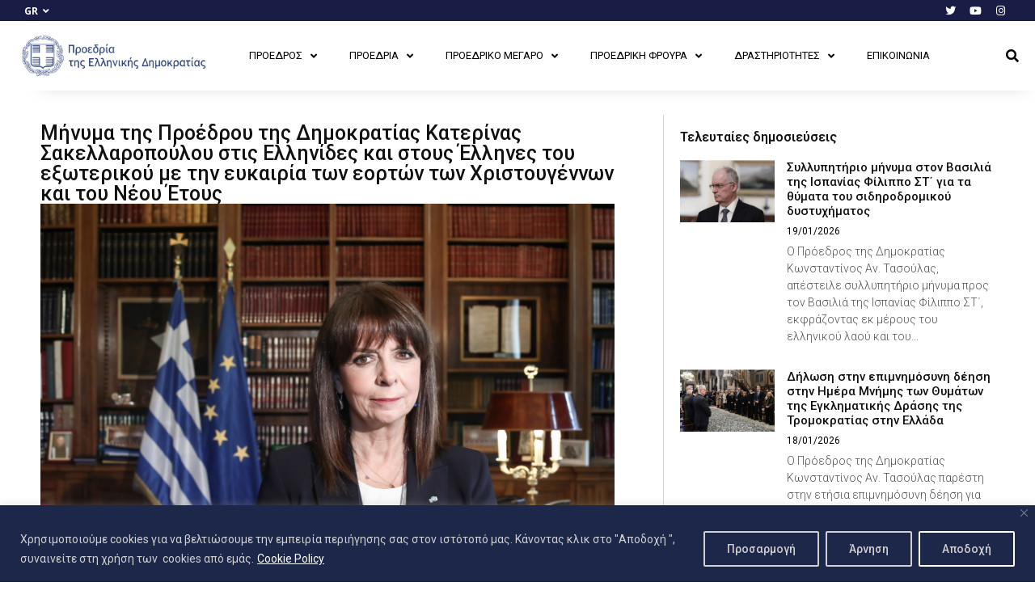

--- FILE ---
content_type: text/html; charset=UTF-8
request_url: https://www.presidency.gr/minyma-tis-proedroy-tis-dimokratias-katerinas-sakellaropoyloy-stis-ellinides-kai-stoys-ellines-toy-exoterikoy-me-tin-eykairia-ton-eorton-ton-christoygennon-kai-toy-neoy-etoys-2022/
body_size: 32110
content:
<!doctype html>
<html lang="el">
<head>
	<meta charset="UTF-8">
	<meta name="viewport" content="width=device-width, initial-scale=1">
	<link rel="profile" href="https://gmpg.org/xfn/11">
	<meta name='robots' content='index, follow, max-image-preview:large, max-snippet:-1, max-video-preview:-1' />

	<!-- This site is optimized with the Yoast SEO plugin v21.7 - https://yoast.com/wordpress/plugins/seo/ -->
	<title>Μήνυμα της Προέδρου της Δημοκρατίας Κατερίνας Σακελλαροπούλου στις Ελληνίδες και στους Έλληνες του εξωτερικού με την ευκαιρία των εορτών των Χριστουγέννων και του Νέου Έτους - Aρχική - Προεδρία της Δημοκρατίας</title>
	<link rel="canonical" href="/minyma-tis-proedroy-tis-dimokratias-katerinas-sakellaropoyloy-stis-ellinides-kai-stoys-ellines-toy-exoterikoy-me-tin-eykairia-ton-eorton-ton-christoygennon-kai-toy-neoy-etoys-2022/" />
	<meta property="og:locale" content="el_GR" />
	<meta property="og:type" content="article" />
	<meta property="og:title" content="Μήνυμα της Προέδρου της Δημοκρατίας Κατερίνας Σακελλαροπούλου στις Ελληνίδες και στους Έλληνες του εξωτερικού με την ευκαιρία των εορτών των Χριστουγέννων και του Νέου Έτους - Aρχική - Προεδρία της Δημοκρατίας" />
	<meta property="og:description" content="Αγαπητές συμπατριώτισσες και αγαπητοί συμπατριώτες, Με συγκίνηση απευθύνομαι σε όλους εσάς, που ταξιδέψατε μακριά, περάσατε «κάβους πολλούς, πολλά νησιά, τη θάλασσα που φέρνει την άλλη θάλασσα», καθώς έγραψε ο Γιώργος Σεφέρης, βρεθήκατε σε ξένους τόπους, αγωνιστήκατε, ξεπεράσατε τις δυσκολίες, στήσατε οικογένειες, δημιουργήσατε, διατηρώντας τον δεσμό με την πατρογονική γη, φέροντας την ελληνική σας ταυτότητα με [&hellip;]" />
	<meta property="og:url" content="/minyma-tis-proedroy-tis-dimokratias-katerinas-sakellaropoyloy-stis-ellinides-kai-stoys-ellines-toy-exoterikoy-me-tin-eykairia-ton-eorton-ton-christoygennon-kai-toy-neoy-etoys-2022/" />
	<meta property="og:site_name" content="Aρχική - Προεδρία της Δημοκρατίας" />
	<meta property="article:published_time" content="2021-12-24T14:20:22+00:00" />
	<meta property="article:modified_time" content="2021-12-24T14:45:53+00:00" />
	<meta property="og:image" content="/wp-content/uploads/2021/09/IMG_5126.jpg" />
	<meta property="og:image:width" content="2305" />
	<meta property="og:image:height" content="1537" />
	<meta property="og:image:type" content="image/jpeg" />
	<meta name="author" content="Press Office" />
	<meta name="twitter:card" content="summary_large_image" />
	<meta name="twitter:label1" content="Συντάχθηκε από" />
	<meta name="twitter:data1" content="Press Office" />
	<script type="application/ld+json" class="yoast-schema-graph">{"@context":"https://schema.org","@graph":[{"@type":"Article","@id":"/minyma-tis-proedroy-tis-dimokratias-katerinas-sakellaropoyloy-stis-ellinides-kai-stoys-ellines-toy-exoterikoy-me-tin-eykairia-ton-eorton-ton-christoygennon-kai-toy-neoy-etoys-2022/#article","isPartOf":{"@id":"/minyma-tis-proedroy-tis-dimokratias-katerinas-sakellaropoyloy-stis-ellinides-kai-stoys-ellines-toy-exoterikoy-me-tin-eykairia-ton-eorton-ton-christoygennon-kai-toy-neoy-etoys-2022/"},"author":{"name":"Press Office","@id":"/#/schema/person/815356cf81b84411721a659f830ab491"},"headline":"Μήνυμα της Προέδρου της Δημοκρατίας Κατερίνας Σακελλαροπούλου στις Ελληνίδες και στους Έλληνες του εξωτερικού με την ευκαιρία των εορτών των Χριστουγέννων και του Νέου Έτους","datePublished":"2021-12-24T14:20:22+00:00","dateModified":"2021-12-24T14:45:53+00:00","mainEntityOfPage":{"@id":"/minyma-tis-proedroy-tis-dimokratias-katerinas-sakellaropoyloy-stis-ellinides-kai-stoys-ellines-toy-exoterikoy-me-tin-eykairia-ton-eorton-ton-christoygennon-kai-toy-neoy-etoys-2022/"},"wordCount":0,"publisher":{"@id":"/#organization"},"image":{"@id":"/minyma-tis-proedroy-tis-dimokratias-katerinas-sakellaropoyloy-stis-ellinides-kai-stoys-ellines-toy-exoterikoy-me-tin-eykairia-ton-eorton-ton-christoygennon-kai-toy-neoy-etoys-2022/#primaryimage"},"thumbnailUrl":"/wp-content/uploads/2021/09/IMG_5126.jpg","articleSection":["Ανακοινώσεις","Ομιλίες - Χαιρετισμοί"],"inLanguage":"el"},{"@type":"WebPage","@id":"/minyma-tis-proedroy-tis-dimokratias-katerinas-sakellaropoyloy-stis-ellinides-kai-stoys-ellines-toy-exoterikoy-me-tin-eykairia-ton-eorton-ton-christoygennon-kai-toy-neoy-etoys-2022/","url":"///minyma-tis-proedroy-tis-dimokratias-katerinas-sakellaropoyloy-stis-ellinides-kai-stoys-ellines-toy-exoterikoy-me-tin-eykairia-ton-eorton-ton-christoygennon-kai-toy-neoy-etoys-2022/","name":"Μήνυμα της Προέδρου της Δημοκρατίας Κατερίνας Σακελλαροπούλου στις Ελληνίδες και στους Έλληνες του εξωτερικού με την ευκαιρία των εορτών των Χριστουγέννων και του Νέου Έτους - Aρχική - Προεδρία της Δημοκρατίας","isPartOf":{"@id":"/#website"},"primaryImageOfPage":{"@id":"/minyma-tis-proedroy-tis-dimokratias-katerinas-sakellaropoyloy-stis-ellinides-kai-stoys-ellines-toy-exoterikoy-me-tin-eykairia-ton-eorton-ton-christoygennon-kai-toy-neoy-etoys-2022/#primaryimage"},"image":{"@id":"/minyma-tis-proedroy-tis-dimokratias-katerinas-sakellaropoyloy-stis-ellinides-kai-stoys-ellines-toy-exoterikoy-me-tin-eykairia-ton-eorton-ton-christoygennon-kai-toy-neoy-etoys-2022/#primaryimage"},"thumbnailUrl":"/wp-content/uploads/2021/09/IMG_5126.jpg","datePublished":"2021-12-24T14:20:22+00:00","dateModified":"2021-12-24T14:45:53+00:00","breadcrumb":{"@id":"/minyma-tis-proedroy-tis-dimokratias-katerinas-sakellaropoyloy-stis-ellinides-kai-stoys-ellines-toy-exoterikoy-me-tin-eykairia-ton-eorton-ton-christoygennon-kai-toy-neoy-etoys-2022/#breadcrumb"},"inLanguage":"el","potentialAction":[{"@type":"ReadAction","target":["/minyma-tis-proedroy-tis-dimokratias-katerinas-sakellaropoyloy-stis-ellinides-kai-stoys-ellines-toy-exoterikoy-me-tin-eykairia-ton-eorton-ton-christoygennon-kai-toy-neoy-etoys-2022/"]}]},{"@type":"ImageObject","inLanguage":"el","@id":"/minyma-tis-proedroy-tis-dimokratias-katerinas-sakellaropoyloy-stis-ellinides-kai-stoys-ellines-toy-exoterikoy-me-tin-eykairia-ton-eorton-ton-christoygennon-kai-toy-neoy-etoys-2022/#primaryimage","url":"///wp-content/uploads/2021/09/IMG_5126.jpg","contentUrl":"/wp-content/uploads/2021/09/IMG_5126.jpg","width":2305,"height":1537},{"@type":"BreadcrumbList","@id":"/minyma-tis-proedroy-tis-dimokratias-katerinas-sakellaropoyloy-stis-ellinides-kai-stoys-ellines-toy-exoterikoy-me-tin-eykairia-ton-eorton-ton-christoygennon-kai-toy-neoy-etoys-2022/#breadcrumb","itemListElement":[{"@type":"ListItem","position":1,"name":"Αρχική","item":"/"},{"@type":"ListItem","position":2,"name":"Ανακοινώσεις","item":"/category/anakoinoseis/"},{"@type":"ListItem","position":3,"name":"Μήνυμα της Προέδρου της Δημοκρατίας Κατερίνας Σακελλαροπούλου στις Ελληνίδες και στους Έλληνες του εξωτερικού με την ευκαιρία των εορτών των Χριστουγέννων και του Νέου Έτους"}]},{"@type":"WebSite","@id":"/#website","url":"///","name":"Aρχική - Προεδρία της Δημοκρατίας","description":"","publisher":{"@id":"/#organization"},"potentialAction":[{"@type":"SearchAction","target":{"@type":"EntryPoint","urlTemplate":"/?s={search_term_string}"},"query-input":"required name=search_term_string"}],"inLanguage":"el"},{"@type":"Organization","@id":"/#organization","name":"Aρχική - Προεδρία της Δημοκρατίας","url":"///","logo":{"@type":"ImageObject","inLanguage":"el","@id":"/#/schema/logo/image/","url":"///wp-content/uploads/2024/11/Coat_of_Arms_of_Greece_Monochromatic.svg.png","contentUrl":"/wp-content/uploads/2024/11/Coat_of_Arms_of_Greece_Monochromatic.svg.png","width":1020,"height":1024,"caption":"Aρχική - Προεδρία της Δημοκρατίας"},"image":{"@id":"/#/schema/logo/image/"}},{"@type":"Person","@id":"/#/schema/person/815356cf81b84411721a659f830ab491","name":"Press Office","image":{"@type":"ImageObject","inLanguage":"el","@id":"/#/schema/person/image/","url":"http://0.gravatar.com/avatar/ca6c7f9c3e8d8047b21817db4061a9ff?s=96&d=mm&r=g","contentUrl":"http://0.gravatar.com/avatar/ca6c7f9c3e8d8047b21817db4061a9ff?s=96&d=mm&r=g","caption":"Press Office"},"url":"///author/press/"}]}</script>
	<!-- / Yoast SEO plugin. -->


<link rel="alternate" type="application/rss+xml" title="Ροή RSS &raquo; Aρχική - Προεδρία της Δημοκρατίας" href="/feed/" />
<link rel="alternate" type="application/rss+xml" title="Ροή Σχολίων &raquo; Aρχική - Προεδρία της Δημοκρατίας" href="/comments/feed/" />
<script>
window._wpemojiSettings = {"baseUrl":"https:\/\/s.w.org\/images\/core\/emoji\/14.0.0\/72x72\/","ext":".png","svgUrl":"https:\/\/s.w.org\/images\/core\/emoji\/14.0.0\/svg\/","svgExt":".svg","source":{"concatemoji":"\/wp-includes\/js\/wp-emoji-release.min.js?ver=6.2.2"}};
/*! This file is auto-generated */
!function(e,a,t){var n,r,o,i=a.createElement("canvas"),p=i.getContext&&i.getContext("2d");function s(e,t){p.clearRect(0,0,i.width,i.height),p.fillText(e,0,0);e=i.toDataURL();return p.clearRect(0,0,i.width,i.height),p.fillText(t,0,0),e===i.toDataURL()}function c(e){var t=a.createElement("script");t.src=e,t.defer=t.type="text/javascript",a.getElementsByTagName("head")[0].appendChild(t)}for(o=Array("flag","emoji"),t.supports={everything:!0,everythingExceptFlag:!0},r=0;r<o.length;r++)t.supports[o[r]]=function(e){if(p&&p.fillText)switch(p.textBaseline="top",p.font="600 32px Arial",e){case"flag":return s("\ud83c\udff3\ufe0f\u200d\u26a7\ufe0f","\ud83c\udff3\ufe0f\u200b\u26a7\ufe0f")?!1:!s("\ud83c\uddfa\ud83c\uddf3","\ud83c\uddfa\u200b\ud83c\uddf3")&&!s("\ud83c\udff4\udb40\udc67\udb40\udc62\udb40\udc65\udb40\udc6e\udb40\udc67\udb40\udc7f","\ud83c\udff4\u200b\udb40\udc67\u200b\udb40\udc62\u200b\udb40\udc65\u200b\udb40\udc6e\u200b\udb40\udc67\u200b\udb40\udc7f");case"emoji":return!s("\ud83e\udef1\ud83c\udffb\u200d\ud83e\udef2\ud83c\udfff","\ud83e\udef1\ud83c\udffb\u200b\ud83e\udef2\ud83c\udfff")}return!1}(o[r]),t.supports.everything=t.supports.everything&&t.supports[o[r]],"flag"!==o[r]&&(t.supports.everythingExceptFlag=t.supports.everythingExceptFlag&&t.supports[o[r]]);t.supports.everythingExceptFlag=t.supports.everythingExceptFlag&&!t.supports.flag,t.DOMReady=!1,t.readyCallback=function(){t.DOMReady=!0},t.supports.everything||(n=function(){t.readyCallback()},a.addEventListener?(a.addEventListener("DOMContentLoaded",n,!1),e.addEventListener("load",n,!1)):(e.attachEvent("onload",n),a.attachEvent("onreadystatechange",function(){"complete"===a.readyState&&t.readyCallback()})),(e=t.source||{}).concatemoji?c(e.concatemoji):e.wpemoji&&e.twemoji&&(c(e.twemoji),c(e.wpemoji)))}(window,document,window._wpemojiSettings);
</script>
<style>
img.wp-smiley,
img.emoji {
	display: inline !important;
	border: none !important;
	box-shadow: none !important;
	height: 1em !important;
	width: 1em !important;
	margin: 0 0.07em !important;
	vertical-align: -0.1em !important;
	background: none !important;
	padding: 0 !important;
}
</style>
	<link rel='stylesheet' id='bdt-uikit-css' href='/wp-content/plugins/bdthemes-element-pack/assets/css/bdt-uikit.css?ver=3.15.1' media='all' />
<link rel='stylesheet' id='ep-helper-css' href='/wp-content/plugins/bdthemes-element-pack/assets/css/ep-helper.css?ver=7.0.1' media='all' />
<link rel='stylesheet' id='wp-block-library-css' href='/wp-includes/css/dist/block-library/style.min.css?ver=6.2.2' media='all' />
<style id='pdfemb-pdf-embedder-viewer-style-inline-css'>
.wp-block-pdfemb-pdf-embedder-viewer{max-width:none}

</style>
<link rel='stylesheet' id='classic-theme-styles-css' href='/wp-includes/css/classic-themes.min.css?ver=6.2.2' media='all' />
<style id='global-styles-inline-css'>
body{--wp--preset--color--black: #000000;--wp--preset--color--cyan-bluish-gray: #abb8c3;--wp--preset--color--white: #ffffff;--wp--preset--color--pale-pink: #f78da7;--wp--preset--color--vivid-red: #cf2e2e;--wp--preset--color--luminous-vivid-orange: #ff6900;--wp--preset--color--luminous-vivid-amber: #fcb900;--wp--preset--color--light-green-cyan: #7bdcb5;--wp--preset--color--vivid-green-cyan: #00d084;--wp--preset--color--pale-cyan-blue: #8ed1fc;--wp--preset--color--vivid-cyan-blue: #0693e3;--wp--preset--color--vivid-purple: #9b51e0;--wp--preset--gradient--vivid-cyan-blue-to-vivid-purple: linear-gradient(135deg,rgba(6,147,227,1) 0%,rgb(155,81,224) 100%);--wp--preset--gradient--light-green-cyan-to-vivid-green-cyan: linear-gradient(135deg,rgb(122,220,180) 0%,rgb(0,208,130) 100%);--wp--preset--gradient--luminous-vivid-amber-to-luminous-vivid-orange: linear-gradient(135deg,rgba(252,185,0,1) 0%,rgba(255,105,0,1) 100%);--wp--preset--gradient--luminous-vivid-orange-to-vivid-red: linear-gradient(135deg,rgba(255,105,0,1) 0%,rgb(207,46,46) 100%);--wp--preset--gradient--very-light-gray-to-cyan-bluish-gray: linear-gradient(135deg,rgb(238,238,238) 0%,rgb(169,184,195) 100%);--wp--preset--gradient--cool-to-warm-spectrum: linear-gradient(135deg,rgb(74,234,220) 0%,rgb(151,120,209) 20%,rgb(207,42,186) 40%,rgb(238,44,130) 60%,rgb(251,105,98) 80%,rgb(254,248,76) 100%);--wp--preset--gradient--blush-light-purple: linear-gradient(135deg,rgb(255,206,236) 0%,rgb(152,150,240) 100%);--wp--preset--gradient--blush-bordeaux: linear-gradient(135deg,rgb(254,205,165) 0%,rgb(254,45,45) 50%,rgb(107,0,62) 100%);--wp--preset--gradient--luminous-dusk: linear-gradient(135deg,rgb(255,203,112) 0%,rgb(199,81,192) 50%,rgb(65,88,208) 100%);--wp--preset--gradient--pale-ocean: linear-gradient(135deg,rgb(255,245,203) 0%,rgb(182,227,212) 50%,rgb(51,167,181) 100%);--wp--preset--gradient--electric-grass: linear-gradient(135deg,rgb(202,248,128) 0%,rgb(113,206,126) 100%);--wp--preset--gradient--midnight: linear-gradient(135deg,rgb(2,3,129) 0%,rgb(40,116,252) 100%);--wp--preset--duotone--dark-grayscale: url('#wp-duotone-dark-grayscale');--wp--preset--duotone--grayscale: url('#wp-duotone-grayscale');--wp--preset--duotone--purple-yellow: url('#wp-duotone-purple-yellow');--wp--preset--duotone--blue-red: url('#wp-duotone-blue-red');--wp--preset--duotone--midnight: url('#wp-duotone-midnight');--wp--preset--duotone--magenta-yellow: url('#wp-duotone-magenta-yellow');--wp--preset--duotone--purple-green: url('#wp-duotone-purple-green');--wp--preset--duotone--blue-orange: url('#wp-duotone-blue-orange');--wp--preset--font-size--small: 13px;--wp--preset--font-size--medium: 20px;--wp--preset--font-size--large: 36px;--wp--preset--font-size--x-large: 42px;--wp--preset--spacing--20: 0.44rem;--wp--preset--spacing--30: 0.67rem;--wp--preset--spacing--40: 1rem;--wp--preset--spacing--50: 1.5rem;--wp--preset--spacing--60: 2.25rem;--wp--preset--spacing--70: 3.38rem;--wp--preset--spacing--80: 5.06rem;--wp--preset--shadow--natural: 6px 6px 9px rgba(0, 0, 0, 0.2);--wp--preset--shadow--deep: 12px 12px 50px rgba(0, 0, 0, 0.4);--wp--preset--shadow--sharp: 6px 6px 0px rgba(0, 0, 0, 0.2);--wp--preset--shadow--outlined: 6px 6px 0px -3px rgba(255, 255, 255, 1), 6px 6px rgba(0, 0, 0, 1);--wp--preset--shadow--crisp: 6px 6px 0px rgba(0, 0, 0, 1);}:where(.is-layout-flex){gap: 0.5em;}body .is-layout-flow > .alignleft{float: left;margin-inline-start: 0;margin-inline-end: 2em;}body .is-layout-flow > .alignright{float: right;margin-inline-start: 2em;margin-inline-end: 0;}body .is-layout-flow > .aligncenter{margin-left: auto !important;margin-right: auto !important;}body .is-layout-constrained > .alignleft{float: left;margin-inline-start: 0;margin-inline-end: 2em;}body .is-layout-constrained > .alignright{float: right;margin-inline-start: 2em;margin-inline-end: 0;}body .is-layout-constrained > .aligncenter{margin-left: auto !important;margin-right: auto !important;}body .is-layout-constrained > :where(:not(.alignleft):not(.alignright):not(.alignfull)){max-width: var(--wp--style--global--content-size);margin-left: auto !important;margin-right: auto !important;}body .is-layout-constrained > .alignwide{max-width: var(--wp--style--global--wide-size);}body .is-layout-flex{display: flex;}body .is-layout-flex{flex-wrap: wrap;align-items: center;}body .is-layout-flex > *{margin: 0;}:where(.wp-block-columns.is-layout-flex){gap: 2em;}.has-black-color{color: var(--wp--preset--color--black) !important;}.has-cyan-bluish-gray-color{color: var(--wp--preset--color--cyan-bluish-gray) !important;}.has-white-color{color: var(--wp--preset--color--white) !important;}.has-pale-pink-color{color: var(--wp--preset--color--pale-pink) !important;}.has-vivid-red-color{color: var(--wp--preset--color--vivid-red) !important;}.has-luminous-vivid-orange-color{color: var(--wp--preset--color--luminous-vivid-orange) !important;}.has-luminous-vivid-amber-color{color: var(--wp--preset--color--luminous-vivid-amber) !important;}.has-light-green-cyan-color{color: var(--wp--preset--color--light-green-cyan) !important;}.has-vivid-green-cyan-color{color: var(--wp--preset--color--vivid-green-cyan) !important;}.has-pale-cyan-blue-color{color: var(--wp--preset--color--pale-cyan-blue) !important;}.has-vivid-cyan-blue-color{color: var(--wp--preset--color--vivid-cyan-blue) !important;}.has-vivid-purple-color{color: var(--wp--preset--color--vivid-purple) !important;}.has-black-background-color{background-color: var(--wp--preset--color--black) !important;}.has-cyan-bluish-gray-background-color{background-color: var(--wp--preset--color--cyan-bluish-gray) !important;}.has-white-background-color{background-color: var(--wp--preset--color--white) !important;}.has-pale-pink-background-color{background-color: var(--wp--preset--color--pale-pink) !important;}.has-vivid-red-background-color{background-color: var(--wp--preset--color--vivid-red) !important;}.has-luminous-vivid-orange-background-color{background-color: var(--wp--preset--color--luminous-vivid-orange) !important;}.has-luminous-vivid-amber-background-color{background-color: var(--wp--preset--color--luminous-vivid-amber) !important;}.has-light-green-cyan-background-color{background-color: var(--wp--preset--color--light-green-cyan) !important;}.has-vivid-green-cyan-background-color{background-color: var(--wp--preset--color--vivid-green-cyan) !important;}.has-pale-cyan-blue-background-color{background-color: var(--wp--preset--color--pale-cyan-blue) !important;}.has-vivid-cyan-blue-background-color{background-color: var(--wp--preset--color--vivid-cyan-blue) !important;}.has-vivid-purple-background-color{background-color: var(--wp--preset--color--vivid-purple) !important;}.has-black-border-color{border-color: var(--wp--preset--color--black) !important;}.has-cyan-bluish-gray-border-color{border-color: var(--wp--preset--color--cyan-bluish-gray) !important;}.has-white-border-color{border-color: var(--wp--preset--color--white) !important;}.has-pale-pink-border-color{border-color: var(--wp--preset--color--pale-pink) !important;}.has-vivid-red-border-color{border-color: var(--wp--preset--color--vivid-red) !important;}.has-luminous-vivid-orange-border-color{border-color: var(--wp--preset--color--luminous-vivid-orange) !important;}.has-luminous-vivid-amber-border-color{border-color: var(--wp--preset--color--luminous-vivid-amber) !important;}.has-light-green-cyan-border-color{border-color: var(--wp--preset--color--light-green-cyan) !important;}.has-vivid-green-cyan-border-color{border-color: var(--wp--preset--color--vivid-green-cyan) !important;}.has-pale-cyan-blue-border-color{border-color: var(--wp--preset--color--pale-cyan-blue) !important;}.has-vivid-cyan-blue-border-color{border-color: var(--wp--preset--color--vivid-cyan-blue) !important;}.has-vivid-purple-border-color{border-color: var(--wp--preset--color--vivid-purple) !important;}.has-vivid-cyan-blue-to-vivid-purple-gradient-background{background: var(--wp--preset--gradient--vivid-cyan-blue-to-vivid-purple) !important;}.has-light-green-cyan-to-vivid-green-cyan-gradient-background{background: var(--wp--preset--gradient--light-green-cyan-to-vivid-green-cyan) !important;}.has-luminous-vivid-amber-to-luminous-vivid-orange-gradient-background{background: var(--wp--preset--gradient--luminous-vivid-amber-to-luminous-vivid-orange) !important;}.has-luminous-vivid-orange-to-vivid-red-gradient-background{background: var(--wp--preset--gradient--luminous-vivid-orange-to-vivid-red) !important;}.has-very-light-gray-to-cyan-bluish-gray-gradient-background{background: var(--wp--preset--gradient--very-light-gray-to-cyan-bluish-gray) !important;}.has-cool-to-warm-spectrum-gradient-background{background: var(--wp--preset--gradient--cool-to-warm-spectrum) !important;}.has-blush-light-purple-gradient-background{background: var(--wp--preset--gradient--blush-light-purple) !important;}.has-blush-bordeaux-gradient-background{background: var(--wp--preset--gradient--blush-bordeaux) !important;}.has-luminous-dusk-gradient-background{background: var(--wp--preset--gradient--luminous-dusk) !important;}.has-pale-ocean-gradient-background{background: var(--wp--preset--gradient--pale-ocean) !important;}.has-electric-grass-gradient-background{background: var(--wp--preset--gradient--electric-grass) !important;}.has-midnight-gradient-background{background: var(--wp--preset--gradient--midnight) !important;}.has-small-font-size{font-size: var(--wp--preset--font-size--small) !important;}.has-medium-font-size{font-size: var(--wp--preset--font-size--medium) !important;}.has-large-font-size{font-size: var(--wp--preset--font-size--large) !important;}.has-x-large-font-size{font-size: var(--wp--preset--font-size--x-large) !important;}
.wp-block-navigation a:where(:not(.wp-element-button)){color: inherit;}
:where(.wp-block-columns.is-layout-flex){gap: 2em;}
.wp-block-pullquote{font-size: 1.5em;line-height: 1.6;}
</style>
<link rel='stylesheet' id='hello-elementor-css' href='/wp-content/themes/hello-elementor/style.min.css?ver=3.1.1' media='all' />
<link rel='stylesheet' id='hello-elementor-theme-style-css' href='/wp-content/themes/hello-elementor/theme.min.css?ver=3.1.1' media='all' />
<link rel='stylesheet' id='hello-elementor-header-footer-css' href='/wp-content/themes/hello-elementor/header-footer.min.css?ver=3.1.1' media='all' />
<link rel='stylesheet' id='elementor-frontend-css' href='/wp-content/uploads/elementor/css/custom-frontend-lite.min.css?ver=1725007184' media='all' />
<link rel='stylesheet' id='elementor-post-27300-css' href='/wp-content/uploads/elementor/css/post-27300.css?ver=1725007184' media='all' />
<link rel='stylesheet' id='elementor-icons-css' href='/wp-content/plugins/elementor/assets/lib/eicons/css/elementor-icons.min.css?ver=5.23.0' media='all' />
<link rel='stylesheet' id='swiper-css' href='/wp-content/plugins/elementor/assets/lib/swiper/css/swiper.min.css?ver=5.3.6' media='all' />
<link rel='stylesheet' id='elementor-pro-css' href='/wp-content/uploads/elementor/css/custom-pro-frontend-lite.min.css?ver=1725007184' media='all' />
<link rel='stylesheet' id='elementor-global-css' href='/wp-content/uploads/elementor/css/global.css?ver=1725007187' media='all' />
<link rel='stylesheet' id='elementor-post-27302-css' href='/wp-content/uploads/elementor/css/post-27302.css?ver=1743118285' media='all' />
<link rel='stylesheet' id='elementor-post-46630-css' href='/wp-content/uploads/elementor/css/post-46630.css?ver=1725007187' media='all' />
<link rel='stylesheet' id='elementor-post-50026-css' href='/wp-content/uploads/elementor/css/post-50026.css?ver=1752234540' media='all' />
<link rel='stylesheet' id='latest-posts-style-css' href='/wp-content/plugins/latest-posts/assets/css/style.css?ver=1.4.3' media='all' />
<link rel='stylesheet' id='eael-general-css' href='/wp-content/plugins/essential-addons-for-elementor-lite/assets/front-end/css/view/general.min.css?ver=5.9.26' media='all' />
<link rel='stylesheet' id='google-fonts-1-css' href='https://fonts.googleapis.com/css?family=Roboto%3A100%2C100italic%2C200%2C200italic%2C300%2C300italic%2C400%2C400italic%2C500%2C500italic%2C600%2C600italic%2C700%2C700italic%2C800%2C800italic%2C900%2C900italic%7COpen+Sans%3A100%2C100italic%2C200%2C200italic%2C300%2C300italic%2C400%2C400italic%2C500%2C500italic%2C600%2C600italic%2C700%2C700italic%2C800%2C800italic%2C900%2C900italic%7CMerriweather%3A100%2C100italic%2C200%2C200italic%2C300%2C300italic%2C400%2C400italic%2C500%2C500italic%2C600%2C600italic%2C700%2C700italic%2C800%2C800italic%2C900%2C900italic&#038;display=auto&#038;subset=greek&#038;ver=6.2.2' media='all' />
<link rel='stylesheet' id='elementor-icons-shared-0-css' href='/wp-content/plugins/elementor/assets/lib/font-awesome/css/fontawesome.min.css?ver=5.15.3' media='all' />
<link rel='stylesheet' id='elementor-icons-fa-solid-css' href='/wp-content/plugins/elementor/assets/lib/font-awesome/css/solid.min.css?ver=5.15.3' media='all' />
<link rel='stylesheet' id='elementor-icons-fa-brands-css' href='/wp-content/plugins/elementor/assets/lib/font-awesome/css/brands.min.css?ver=5.15.3' media='all' />
<link rel="preconnect" href="https://fonts.gstatic.com/" crossorigin><script id='cookie-law-info-js-extra'>
var _ckyConfig = {"_ipData":[],"_assetsURL":"\/wp-content\/plugins\/cookie-law-info\/lite\/frontend\/images\/","_publicURL":"http:\/\/www.presidency.gr","_expiry":"365","_categories":[{"name":"Necessary","slug":"necessary","isNecessary":true,"ccpaDoNotSell":true,"cookies":[],"active":true,"defaultConsent":{"gdpr":true,"ccpa":true}},{"name":"Functional","slug":"functional","isNecessary":false,"ccpaDoNotSell":true,"cookies":[],"active":true,"defaultConsent":{"gdpr":false,"ccpa":false}},{"name":"Analytics","slug":"analytics","isNecessary":false,"ccpaDoNotSell":true,"cookies":[],"active":true,"defaultConsent":{"gdpr":false,"ccpa":false}},{"name":"Performance","slug":"performance","isNecessary":false,"ccpaDoNotSell":true,"cookies":[],"active":true,"defaultConsent":{"gdpr":false,"ccpa":false}},{"name":"Advertisement","slug":"advertisement","isNecessary":false,"ccpaDoNotSell":true,"cookies":[],"active":true,"defaultConsent":{"gdpr":false,"ccpa":false}}],"_activeLaw":"gdpr","_rootDomain":"","_block":"1","_showBanner":"1","_bannerConfig":{"settings":{"type":"banner","preferenceCenterType":"popup","position":"bottom","applicableLaw":"gdpr"},"behaviours":{"reloadBannerOnAccept":false,"loadAnalyticsByDefault":false,"animations":{"onLoad":"animate","onHide":"sticky"}},"config":{"revisitConsent":{"status":true,"tag":"revisit-consent","position":"bottom-left","meta":{"url":"#"},"styles":{"background-color":"#0056a7"},"elements":{"title":{"type":"text","tag":"revisit-consent-title","status":true,"styles":{"color":"#0056a7"}}}},"preferenceCenter":{"toggle":{"status":true,"tag":"detail-category-toggle","type":"toggle","states":{"active":{"styles":{"background-color":"#1863DC"}},"inactive":{"styles":{"background-color":"#D0D5D2"}}}}},"categoryPreview":{"status":false,"toggle":{"status":true,"tag":"detail-category-preview-toggle","type":"toggle","states":{"active":{"styles":{"background-color":"#1863DC"}},"inactive":{"styles":{"background-color":"#D0D5D2"}}}}},"videoPlaceholder":{"status":true,"styles":{"background-color":"#000000","border-color":"#000000","color":"#ffffff"}},"readMore":{"status":true,"tag":"readmore-button","type":"link","meta":{"noFollow":true,"newTab":true},"styles":{"color":"#FFFFFF","background-color":"transparent","border-color":"transparent"}},"auditTable":{"status":true},"optOption":{"status":true,"toggle":{"status":true,"tag":"optout-option-toggle","type":"toggle","states":{"active":{"styles":{"background-color":"#1863dc"}},"inactive":{"styles":{"background-color":"#d0d5d2"}}}}}}},"_version":"3.2.7","_logConsent":"1","_tags":[{"tag":"accept-button","styles":{"color":"#d0d0d0","background-color":"#1D274A","border-color":"#FFFFFF"}},{"tag":"reject-button","styles":{"color":"#d0d0d0","background-color":"transparent","border-color":"#d0d0d0"}},{"tag":"settings-button","styles":{"color":"#d0d0d0","background-color":"transparent","border-color":"#d0d0d0"}},{"tag":"readmore-button","styles":{"color":"#FFFFFF","background-color":"transparent","border-color":"transparent"}},{"tag":"donotsell-button","styles":{"color":"#1863dc","background-color":"transparent","border-color":"transparent"}},{"tag":"accept-button","styles":{"color":"#d0d0d0","background-color":"#1D274A","border-color":"#FFFFFF"}},{"tag":"revisit-consent","styles":{"background-color":"#0056a7"}}],"_shortCodes":[{"key":"cky_readmore","content":"<a href=\"#\" class=\"cky-policy\" aria-label=\"Cookie Policy\" target=\"_blank\" rel=\"noopener\" data-cky-tag=\"readmore-button\">Cookie Policy<\/a>","tag":"readmore-button","status":true,"attributes":{"rel":"nofollow","target":"_blank"}},{"key":"cky_show_desc","content":"<button class=\"cky-show-desc-btn\" data-cky-tag=\"show-desc-button\" aria-label=\"Show more\">Show more<\/button>","tag":"show-desc-button","status":true,"attributes":[]},{"key":"cky_hide_desc","content":"<button class=\"cky-show-desc-btn\" data-cky-tag=\"hide-desc-button\" aria-label=\"Show less\">Show less<\/button>","tag":"hide-desc-button","status":true,"attributes":[]},{"key":"cky_category_toggle_label","content":"[cky_{{status}}_category_label] [cky_preference_{{category_slug}}_title]","tag":"","status":true,"attributes":[]},{"key":"cky_enable_category_label","content":"Enable","tag":"","status":true,"attributes":[]},{"key":"cky_disable_category_label","content":"Disable","tag":"","status":true,"attributes":[]},{"key":"cky_video_placeholder","content":"<div class=\"video-placeholder-normal\" data-cky-tag=\"video-placeholder\" id=\"[UNIQUEID]\"><p class=\"video-placeholder-text-normal\" data-cky-tag=\"placeholder-title\">Please accept cookies to access this content<\/p><\/div>","tag":"","status":true,"attributes":[]},{"key":"cky_enable_optout_label","content":"Enable","tag":"","status":true,"attributes":[]},{"key":"cky_disable_optout_label","content":"Disable","tag":"","status":true,"attributes":[]},{"key":"cky_optout_toggle_label","content":"[cky_{{status}}_optout_label] [cky_optout_option_title]","tag":"","status":true,"attributes":[]},{"key":"cky_optout_option_title","content":"Do Not Sell or Share My Personal Information","tag":"","status":true,"attributes":[]},{"key":"cky_optout_close_label","content":"Close","tag":"","status":true,"attributes":[]}],"_rtl":"","_language":"en","_providersToBlock":[]};
var _ckyStyles = {"css":".cky-overlay{background: #000000; opacity: 0.4; position: fixed; top: 0; left: 0; width: 100%; height: 100%; z-index: 99999999;}.cky-hide{display: none;}.cky-btn-revisit-wrapper{display: flex; align-items: center; justify-content: center; background: #0056a7; width: 45px; height: 45px; border-radius: 50%; position: fixed; z-index: 999999; cursor: pointer;}.cky-revisit-bottom-left{bottom: 15px; left: 15px;}.cky-revisit-bottom-right{bottom: 15px; right: 15px;}.cky-btn-revisit-wrapper .cky-btn-revisit{display: flex; align-items: center; justify-content: center; background: none; border: none; cursor: pointer; position: relative; margin: 0; padding: 0;}.cky-btn-revisit-wrapper .cky-btn-revisit img{max-width: fit-content; margin: 0; height: 30px; width: 30px;}.cky-revisit-bottom-left:hover::before{content: attr(data-tooltip); position: absolute; background: #4e4b66; color: #ffffff; left: calc(100% + 7px); font-size: 12px; line-height: 16px; width: max-content; padding: 4px 8px; border-radius: 4px;}.cky-revisit-bottom-left:hover::after{position: absolute; content: \"\"; border: 5px solid transparent; left: calc(100% + 2px); border-left-width: 0; border-right-color: #4e4b66;}.cky-revisit-bottom-right:hover::before{content: attr(data-tooltip); position: absolute; background: #4e4b66; color: #ffffff; right: calc(100% + 7px); font-size: 12px; line-height: 16px; width: max-content; padding: 4px 8px; border-radius: 4px;}.cky-revisit-bottom-right:hover::after{position: absolute; content: \"\"; border: 5px solid transparent; right: calc(100% + 2px); border-right-width: 0; border-left-color: #4e4b66;}.cky-revisit-hide{display: none;}.cky-consent-container{position: fixed; width: 100%; box-sizing: border-box; z-index: 9999999;}.cky-consent-container .cky-consent-bar{background: #ffffff; border: 1px solid; padding: 16.5px 24px; box-shadow: 0 -1px 10px 0 #acabab4d;}.cky-banner-bottom{bottom: 0; left: 0;}.cky-banner-top{top: 0; left: 0;}.cky-custom-brand-logo-wrapper .cky-custom-brand-logo{width: 100px; height: auto; margin: 0 0 12px 0;}.cky-notice .cky-title{color: #212121; font-weight: 700; font-size: 18px; line-height: 24px; margin: 0 0 12px 0;}.cky-notice-group{display: flex; justify-content: space-between; align-items: center; font-size: 14px; line-height: 24px; font-weight: 400;}.cky-notice-des *,.cky-preference-content-wrapper *,.cky-accordion-header-des *,.cky-gpc-wrapper .cky-gpc-desc *{font-size: 14px;}.cky-notice-des{color: #212121; font-size: 14px; line-height: 24px; font-weight: 400;}.cky-notice-des img{height: 25px; width: 25px;}.cky-consent-bar .cky-notice-des p,.cky-gpc-wrapper .cky-gpc-desc p,.cky-preference-body-wrapper .cky-preference-content-wrapper p,.cky-accordion-header-wrapper .cky-accordion-header-des p,.cky-cookie-des-table li div:last-child p{color: inherit; margin-top: 0; overflow-wrap: break-word;}.cky-notice-des P:last-child,.cky-preference-content-wrapper p:last-child,.cky-cookie-des-table li div:last-child p:last-child,.cky-gpc-wrapper .cky-gpc-desc p:last-child{margin-bottom: 0;}.cky-notice-des a.cky-policy,.cky-notice-des button.cky-policy{font-size: 14px; color: #1863dc; white-space: nowrap; cursor: pointer; background: transparent; border: 1px solid; text-decoration: underline;}.cky-notice-des button.cky-policy{padding: 0;}.cky-notice-des a.cky-policy:focus-visible,.cky-notice-des button.cky-policy:focus-visible,.cky-preference-content-wrapper .cky-show-desc-btn:focus-visible,.cky-accordion-header .cky-accordion-btn:focus-visible,.cky-preference-header .cky-btn-close:focus-visible,.cky-switch input[type=\"checkbox\"]:focus-visible,.cky-footer-wrapper a:focus-visible,.cky-btn:focus-visible{outline: 2px solid #1863dc; outline-offset: 2px;}.cky-btn:focus:not(:focus-visible),.cky-accordion-header .cky-accordion-btn:focus:not(:focus-visible),.cky-preference-content-wrapper .cky-show-desc-btn:focus:not(:focus-visible),.cky-btn-revisit-wrapper .cky-btn-revisit:focus:not(:focus-visible),.cky-preference-header .cky-btn-close:focus:not(:focus-visible),.cky-consent-bar .cky-banner-btn-close:focus:not(:focus-visible){outline: 0;}button.cky-show-desc-btn:not(:hover):not(:active){color: #1863dc; background: transparent;}button.cky-accordion-btn:not(:hover):not(:active),button.cky-banner-btn-close:not(:hover):not(:active),button.cky-btn-close:not(:hover):not(:active),button.cky-btn-revisit:not(:hover):not(:active){background: transparent;}.cky-consent-bar button:hover,.cky-modal.cky-modal-open button:hover,.cky-consent-bar button:focus,.cky-modal.cky-modal-open button:focus{text-decoration: none;}.cky-notice-btn-wrapper{display: flex; justify-content: center; align-items: center; margin-left: 15px;}.cky-notice-btn-wrapper .cky-btn{text-shadow: none; box-shadow: none;}.cky-btn{font-size: 14px; font-family: inherit; line-height: 24px; padding: 8px 27px; font-weight: 500; margin: 0 8px 0 0; border-radius: 2px; white-space: nowrap; cursor: pointer; text-align: center; text-transform: none; min-height: 0;}.cky-btn:hover{opacity: 0.8;}.cky-btn-customize{color: #1863dc; background: transparent; border: 2px solid #1863dc;}.cky-btn-reject{color: #1863dc; background: transparent; border: 2px solid #1863dc;}.cky-btn-accept{background: #1863dc; color: #ffffff; border: 2px solid #1863dc;}.cky-btn:last-child{margin-right: 0;}@media (max-width: 768px){.cky-notice-group{display: block;}.cky-notice-btn-wrapper{margin-left: 0;}.cky-notice-btn-wrapper .cky-btn{flex: auto; max-width: 100%; margin-top: 10px; white-space: unset;}}@media (max-width: 576px){.cky-notice-btn-wrapper{flex-direction: column;}.cky-custom-brand-logo-wrapper, .cky-notice .cky-title, .cky-notice-des, .cky-notice-btn-wrapper{padding: 0 28px;}.cky-consent-container .cky-consent-bar{padding: 16.5px 0;}.cky-notice-des{max-height: 40vh; overflow-y: scroll;}.cky-notice-btn-wrapper .cky-btn{width: 100%; padding: 8px; margin-right: 0;}.cky-notice-btn-wrapper .cky-btn-accept{order: 1;}.cky-notice-btn-wrapper .cky-btn-reject{order: 3;}.cky-notice-btn-wrapper .cky-btn-customize{order: 2;}}@media (max-width: 425px){.cky-custom-brand-logo-wrapper, .cky-notice .cky-title, .cky-notice-des, .cky-notice-btn-wrapper{padding: 0 24px;}.cky-notice-btn-wrapper{flex-direction: column;}.cky-btn{width: 100%; margin: 10px 0 0 0;}.cky-notice-btn-wrapper .cky-btn-customize{order: 2;}.cky-notice-btn-wrapper .cky-btn-reject{order: 3;}.cky-notice-btn-wrapper .cky-btn-accept{order: 1; margin-top: 16px;}}@media (max-width: 352px){.cky-notice .cky-title{font-size: 16px;}.cky-notice-des *{font-size: 12px;}.cky-notice-des, .cky-btn{font-size: 12px;}}.cky-modal.cky-modal-open{display: flex; visibility: visible; -webkit-transform: translate(-50%, -50%); -moz-transform: translate(-50%, -50%); -ms-transform: translate(-50%, -50%); -o-transform: translate(-50%, -50%); transform: translate(-50%, -50%); top: 50%; left: 50%; transition: all 1s ease;}.cky-modal{box-shadow: 0 32px 68px rgba(0, 0, 0, 0.3); margin: 0 auto; position: fixed; max-width: 100%; background: #ffffff; top: 50%; box-sizing: border-box; border-radius: 6px; z-index: 999999999; color: #212121; -webkit-transform: translate(-50%, 100%); -moz-transform: translate(-50%, 100%); -ms-transform: translate(-50%, 100%); -o-transform: translate(-50%, 100%); transform: translate(-50%, 100%); visibility: hidden; transition: all 0s ease;}.cky-preference-center{max-height: 79vh; overflow: hidden; width: 845px; overflow: hidden; flex: 1 1 0; display: flex; flex-direction: column; border-radius: 6px;}.cky-preference-header{display: flex; align-items: center; justify-content: space-between; padding: 22px 24px; border-bottom: 1px solid;}.cky-preference-header .cky-preference-title{font-size: 18px; font-weight: 700; line-height: 24px;}.cky-preference-header .cky-btn-close{margin: 0; cursor: pointer; vertical-align: middle; padding: 0; background: none; border: none; width: auto; height: auto; min-height: 0; line-height: 0; text-shadow: none; box-shadow: none;}.cky-preference-header .cky-btn-close img{margin: 0; height: 10px; width: 10px;}.cky-preference-body-wrapper{padding: 0 24px; flex: 1; overflow: auto; box-sizing: border-box;}.cky-preference-content-wrapper,.cky-gpc-wrapper .cky-gpc-desc{font-size: 14px; line-height: 24px; font-weight: 400; padding: 12px 0;}.cky-preference-content-wrapper{border-bottom: 1px solid;}.cky-preference-content-wrapper img{height: 25px; width: 25px;}.cky-preference-content-wrapper .cky-show-desc-btn{font-size: 14px; font-family: inherit; color: #1863dc; text-decoration: none; line-height: 24px; padding: 0; margin: 0; white-space: nowrap; cursor: pointer; background: transparent; border-color: transparent; text-transform: none; min-height: 0; text-shadow: none; box-shadow: none;}.cky-accordion-wrapper{margin-bottom: 10px;}.cky-accordion{border-bottom: 1px solid;}.cky-accordion:last-child{border-bottom: none;}.cky-accordion .cky-accordion-item{display: flex; margin-top: 10px;}.cky-accordion .cky-accordion-body{display: none;}.cky-accordion.cky-accordion-active .cky-accordion-body{display: block; padding: 0 22px; margin-bottom: 16px;}.cky-accordion-header-wrapper{cursor: pointer; width: 100%;}.cky-accordion-item .cky-accordion-header{display: flex; justify-content: space-between; align-items: center;}.cky-accordion-header .cky-accordion-btn{font-size: 16px; font-family: inherit; color: #212121; line-height: 24px; background: none; border: none; font-weight: 700; padding: 0; margin: 0; cursor: pointer; text-transform: none; min-height: 0; text-shadow: none; box-shadow: none;}.cky-accordion-header .cky-always-active{color: #008000; font-weight: 600; line-height: 24px; font-size: 14px;}.cky-accordion-header-des{font-size: 14px; line-height: 24px; margin: 10px 0 16px 0;}.cky-accordion-chevron{margin-right: 22px; position: relative; cursor: pointer;}.cky-accordion-chevron-hide{display: none;}.cky-accordion .cky-accordion-chevron i::before{content: \"\"; position: absolute; border-right: 1.4px solid; border-bottom: 1.4px solid; border-color: inherit; height: 6px; width: 6px; -webkit-transform: rotate(-45deg); -moz-transform: rotate(-45deg); -ms-transform: rotate(-45deg); -o-transform: rotate(-45deg); transform: rotate(-45deg); transition: all 0.2s ease-in-out; top: 8px;}.cky-accordion.cky-accordion-active .cky-accordion-chevron i::before{-webkit-transform: rotate(45deg); -moz-transform: rotate(45deg); -ms-transform: rotate(45deg); -o-transform: rotate(45deg); transform: rotate(45deg);}.cky-audit-table{background: #f4f4f4; border-radius: 6px;}.cky-audit-table .cky-empty-cookies-text{color: inherit; font-size: 12px; line-height: 24px; margin: 0; padding: 10px;}.cky-audit-table .cky-cookie-des-table{font-size: 12px; line-height: 24px; font-weight: normal; padding: 15px 10px; border-bottom: 1px solid; border-bottom-color: inherit; margin: 0;}.cky-audit-table .cky-cookie-des-table:last-child{border-bottom: none;}.cky-audit-table .cky-cookie-des-table li{list-style-type: none; display: flex; padding: 3px 0;}.cky-audit-table .cky-cookie-des-table li:first-child{padding-top: 0;}.cky-cookie-des-table li div:first-child{width: 100px; font-weight: 600; word-break: break-word; word-wrap: break-word;}.cky-cookie-des-table li div:last-child{flex: 1; word-break: break-word; word-wrap: break-word; margin-left: 8px;}.cky-footer-shadow{display: block; width: 100%; height: 40px; background: linear-gradient(180deg, rgba(255, 255, 255, 0) 0%, #ffffff 100%); position: absolute; bottom: calc(100% - 1px);}.cky-footer-wrapper{position: relative;}.cky-prefrence-btn-wrapper{display: flex; flex-wrap: wrap; align-items: center; justify-content: center; padding: 22px 24px; border-top: 1px solid;}.cky-prefrence-btn-wrapper .cky-btn{flex: auto; max-width: 100%; text-shadow: none; box-shadow: none;}.cky-btn-preferences{color: #1863dc; background: transparent; border: 2px solid #1863dc;}.cky-preference-header,.cky-preference-body-wrapper,.cky-preference-content-wrapper,.cky-accordion-wrapper,.cky-accordion,.cky-accordion-wrapper,.cky-footer-wrapper,.cky-prefrence-btn-wrapper{border-color: inherit;}@media (max-width: 845px){.cky-modal{max-width: calc(100% - 16px);}}@media (max-width: 576px){.cky-modal{max-width: 100%;}.cky-preference-center{max-height: 100vh;}.cky-prefrence-btn-wrapper{flex-direction: column;}.cky-accordion.cky-accordion-active .cky-accordion-body{padding-right: 0;}.cky-prefrence-btn-wrapper .cky-btn{width: 100%; margin: 10px 0 0 0;}.cky-prefrence-btn-wrapper .cky-btn-reject{order: 3;}.cky-prefrence-btn-wrapper .cky-btn-accept{order: 1; margin-top: 0;}.cky-prefrence-btn-wrapper .cky-btn-preferences{order: 2;}}@media (max-width: 425px){.cky-accordion-chevron{margin-right: 15px;}.cky-notice-btn-wrapper{margin-top: 0;}.cky-accordion.cky-accordion-active .cky-accordion-body{padding: 0 15px;}}@media (max-width: 352px){.cky-preference-header .cky-preference-title{font-size: 16px;}.cky-preference-header{padding: 16px 24px;}.cky-preference-content-wrapper *, .cky-accordion-header-des *{font-size: 12px;}.cky-preference-content-wrapper, .cky-preference-content-wrapper .cky-show-more, .cky-accordion-header .cky-always-active, .cky-accordion-header-des, .cky-preference-content-wrapper .cky-show-desc-btn, .cky-notice-des a.cky-policy{font-size: 12px;}.cky-accordion-header .cky-accordion-btn{font-size: 14px;}}.cky-switch{display: flex;}.cky-switch input[type=\"checkbox\"]{position: relative; width: 44px; height: 24px; margin: 0; background: #d0d5d2; -webkit-appearance: none; border-radius: 50px; cursor: pointer; outline: 0; border: none; top: 0;}.cky-switch input[type=\"checkbox\"]:checked{background: #1863dc;}.cky-switch input[type=\"checkbox\"]:before{position: absolute; content: \"\"; height: 20px; width: 20px; left: 2px; bottom: 2px; border-radius: 50%; background-color: white; -webkit-transition: 0.4s; transition: 0.4s; margin: 0;}.cky-switch input[type=\"checkbox\"]:after{display: none;}.cky-switch input[type=\"checkbox\"]:checked:before{-webkit-transform: translateX(20px); -ms-transform: translateX(20px); transform: translateX(20px);}@media (max-width: 425px){.cky-switch input[type=\"checkbox\"]{width: 38px; height: 21px;}.cky-switch input[type=\"checkbox\"]:before{height: 17px; width: 17px;}.cky-switch input[type=\"checkbox\"]:checked:before{-webkit-transform: translateX(17px); -ms-transform: translateX(17px); transform: translateX(17px);}}.cky-consent-bar .cky-banner-btn-close{position: absolute; right: 9px; top: 5px; background: none; border: none; cursor: pointer; padding: 0; margin: 0; min-height: 0; line-height: 0; height: auto; width: auto; text-shadow: none; box-shadow: none;}.cky-consent-bar .cky-banner-btn-close img{height: 9px; width: 9px; margin: 0;}.cky-notice-btn-wrapper .cky-btn-do-not-sell{font-size: 14px; line-height: 24px; padding: 6px 0; margin: 0; font-weight: 500; background: none; border-radius: 2px; border: none; cursor: pointer; text-align: left; color: #1863dc; background: transparent; border-color: transparent; box-shadow: none; text-shadow: none;}.cky-consent-bar .cky-banner-btn-close:focus-visible,.cky-notice-btn-wrapper .cky-btn-do-not-sell:focus-visible,.cky-opt-out-btn-wrapper .cky-btn:focus-visible,.cky-opt-out-checkbox-wrapper input[type=\"checkbox\"].cky-opt-out-checkbox:focus-visible{outline: 2px solid #1863dc; outline-offset: 2px;}@media (max-width: 768px){.cky-notice-btn-wrapper{margin-left: 0; margin-top: 10px; justify-content: left;}.cky-notice-btn-wrapper .cky-btn-do-not-sell{padding: 0;}}@media (max-width: 352px){.cky-notice-btn-wrapper .cky-btn-do-not-sell, .cky-notice-des a.cky-policy{font-size: 12px;}}.cky-opt-out-wrapper{padding: 12px 0;}.cky-opt-out-wrapper .cky-opt-out-checkbox-wrapper{display: flex; align-items: center;}.cky-opt-out-checkbox-wrapper .cky-opt-out-checkbox-label{font-size: 16px; font-weight: 700; line-height: 24px; margin: 0 0 0 12px; cursor: pointer;}.cky-opt-out-checkbox-wrapper input[type=\"checkbox\"].cky-opt-out-checkbox{background-color: #ffffff; border: 1px solid black; width: 20px; height: 18.5px; margin: 0; -webkit-appearance: none; position: relative; display: flex; align-items: center; justify-content: center; border-radius: 2px; cursor: pointer;}.cky-opt-out-checkbox-wrapper input[type=\"checkbox\"].cky-opt-out-checkbox:checked{background-color: #1863dc; border: none;}.cky-opt-out-checkbox-wrapper input[type=\"checkbox\"].cky-opt-out-checkbox:checked::after{left: 6px; bottom: 4px; width: 7px; height: 13px; border: solid #ffffff; border-width: 0 3px 3px 0; border-radius: 2px; -webkit-transform: rotate(45deg); -ms-transform: rotate(45deg); transform: rotate(45deg); content: \"\"; position: absolute; box-sizing: border-box;}.cky-opt-out-checkbox-wrapper.cky-disabled .cky-opt-out-checkbox-label,.cky-opt-out-checkbox-wrapper.cky-disabled input[type=\"checkbox\"].cky-opt-out-checkbox{cursor: no-drop;}.cky-gpc-wrapper{margin: 0 0 0 32px;}.cky-footer-wrapper .cky-opt-out-btn-wrapper{display: flex; flex-wrap: wrap; align-items: center; justify-content: center; padding: 22px 24px;}.cky-opt-out-btn-wrapper .cky-btn{flex: auto; max-width: 100%; text-shadow: none; box-shadow: none;}.cky-opt-out-btn-wrapper .cky-btn-cancel{border: 1px solid #dedfe0; background: transparent; color: #858585;}.cky-opt-out-btn-wrapper .cky-btn-confirm{background: #1863dc; color: #ffffff; border: 1px solid #1863dc;}@media (max-width: 352px){.cky-opt-out-checkbox-wrapper .cky-opt-out-checkbox-label{font-size: 14px;}.cky-gpc-wrapper .cky-gpc-desc, .cky-gpc-wrapper .cky-gpc-desc *{font-size: 12px;}.cky-opt-out-checkbox-wrapper input[type=\"checkbox\"].cky-opt-out-checkbox{width: 16px; height: 16px;}.cky-opt-out-checkbox-wrapper input[type=\"checkbox\"].cky-opt-out-checkbox:checked::after{left: 5px; bottom: 4px; width: 3px; height: 9px;}.cky-gpc-wrapper{margin: 0 0 0 28px;}}.video-placeholder-youtube{background-size: 100% 100%; background-position: center; background-repeat: no-repeat; background-color: #b2b0b059; position: relative; display: flex; align-items: center; justify-content: center; max-width: 100%;}.video-placeholder-text-youtube{text-align: center; align-items: center; padding: 10px 16px; background-color: #000000cc; color: #ffffff; border: 1px solid; border-radius: 2px; cursor: pointer;}.video-placeholder-normal{background-image: url(\"\/wp-content\/plugins\/cookie-law-info\/lite\/frontend\/images\/placeholder.svg\"); background-size: 80px; background-position: center; background-repeat: no-repeat; background-color: #b2b0b059; position: relative; display: flex; align-items: flex-end; justify-content: center; max-width: 100%;}.video-placeholder-text-normal{align-items: center; padding: 10px 16px; text-align: center; border: 1px solid; border-radius: 2px; cursor: pointer;}.cky-rtl{direction: rtl; text-align: right;}.cky-rtl .cky-banner-btn-close{left: 9px; right: auto;}.cky-rtl .cky-notice-btn-wrapper .cky-btn:last-child{margin-right: 8px;}.cky-rtl .cky-notice-btn-wrapper .cky-btn:first-child{margin-right: 0;}.cky-rtl .cky-notice-btn-wrapper{margin-left: 0; margin-right: 15px;}.cky-rtl .cky-prefrence-btn-wrapper .cky-btn{margin-right: 8px;}.cky-rtl .cky-prefrence-btn-wrapper .cky-btn:first-child{margin-right: 0;}.cky-rtl .cky-accordion .cky-accordion-chevron i::before{border: none; border-left: 1.4px solid; border-top: 1.4px solid; left: 12px;}.cky-rtl .cky-accordion.cky-accordion-active .cky-accordion-chevron i::before{-webkit-transform: rotate(-135deg); -moz-transform: rotate(-135deg); -ms-transform: rotate(-135deg); -o-transform: rotate(-135deg); transform: rotate(-135deg);}@media (max-width: 768px){.cky-rtl .cky-notice-btn-wrapper{margin-right: 0;}}@media (max-width: 576px){.cky-rtl .cky-notice-btn-wrapper .cky-btn:last-child{margin-right: 0;}.cky-rtl .cky-prefrence-btn-wrapper .cky-btn{margin-right: 0;}.cky-rtl .cky-accordion.cky-accordion-active .cky-accordion-body{padding: 0 22px 0 0;}}@media (max-width: 425px){.cky-rtl .cky-accordion.cky-accordion-active .cky-accordion-body{padding: 0 15px 0 0;}}.cky-rtl .cky-opt-out-btn-wrapper .cky-btn{margin-right: 12px;}.cky-rtl .cky-opt-out-btn-wrapper .cky-btn:first-child{margin-right: 0;}.cky-rtl .cky-opt-out-checkbox-wrapper .cky-opt-out-checkbox-label{margin: 0 12px 0 0;}"};
</script>
<script src='/wp-content/plugins/cookie-law-info/lite/frontend/js/script.min.js?ver=3.2.7' id='cookie-law-info-js'></script>
<script src='/wp-includes/js/jquery/jquery.min.js?ver=3.6.4' id='jquery-core-js'></script>
<script src='/wp-includes/js/jquery/jquery-migrate.min.js?ver=3.4.0' id='jquery-migrate-js'></script>
<link rel="https://api.w.org/" href="/wp-json/" /><link rel="alternate" type="application/json" href="/wp-json/wp/v2/posts/29828" /><link rel="EditURI" type="application/rsd+xml" title="RSD" href="/xmlrpc.php?rsd" />
<link rel="wlwmanifest" type="application/wlwmanifest+xml" href="/wp-includes/wlwmanifest.xml" />
<meta name="generator" content="WordPress DO YOUR JOB AND DONT CARE" />
<link rel='shortlink' href='/?p=29828' />
<link rel="alternate" type="application/json+oembed" href="/wp-json/oembed/1.0/embed?url=%2F%2Fminyma-tis-proedroy-tis-dimokratias-katerinas-sakellaropoyloy-stis-ellinides-kai-stoys-ellines-toy-exoterikoy-me-tin-eykairia-ton-eorton-ton-christoygennon-kai-toy-neoy-etoys-2022%2F" />
<link rel="alternate" type="text/xml+oembed" href="/wp-json/oembed/1.0/embed?url=%2F%2Fminyma-tis-proedroy-tis-dimokratias-katerinas-sakellaropoyloy-stis-ellinides-kai-stoys-ellines-toy-exoterikoy-me-tin-eykairia-ton-eorton-ton-christoygennon-kai-toy-neoy-etoys-2022%2F&#038;format=xml" />
<style id="cky-style-inline">[data-cky-tag]{visibility:hidden;}</style><meta name="generator" content="Elementor 3.17.3; features: e_dom_optimization, e_optimized_assets_loading, e_optimized_css_loading, additional_custom_breakpoints; settings: css_print_method-external, google_font-enabled, font_display-auto">
<link rel="icon" href="/wp-content/uploads/2024/08/unnamed-file-4-64x64.png" sizes="32x32" />
<link rel="icon" href="/wp-content/uploads/2024/08/unnamed-file-4.png" sizes="192x192" />
<link rel="apple-touch-icon" href="/wp-content/uploads/2024/08/unnamed-file-4.png" />
<meta name="msapplication-TileImage" content="/wp-content/uploads/2024/08/unnamed-file-4.png" />
		<style id="wp-custom-css">
			#post-gallery .formats .selection {
overflow: hidden;
position: relative;
display: none;
}
img.attachment-post-thumbnail.default-featured-img {
display:none;
}

.wp-post-image {
	min-width: 100% !important;
	min-height: 100% !important;
		max-width: 100% !important;
	max-height: 100% !important;
	object-fit: inherit !important
}

.elementor-post__excerpt p:after {
	content: "...";
}

@media print {
  .elementor-widget-post-info {
    display: block !important;
    font-size: 14px;
    margin-bottom: 1em;
    color: black;
    position: static !important;  /* Resets any floating or absolute positioning */
    clear: both;
  }

	header, footer, nav, .site-navigation {
    display: none !important;  /* Optional: remove headers/menus when printing */
  }
	
	.elementor-widget-theme-post-content {
    display: block;
    margin-top: 1em;
    clear: both;
    position: static !important;
  }
	
	a[href]:after {
    content: none !important;
  }
	
  body {
    color: black !important;
    background: none !important;
  }
}
		</style>
		</head>
<body class="post-template-default single single-post postid-29828 single-format-standard wp-custom-logo elementor-default elementor-kit-27300 elementor-page-50026">

<svg xmlns="http://www.w3.org/2000/svg" viewBox="0 0 0 0" width="0" height="0" focusable="false" role="none" style="visibility: hidden; position: absolute; left: -9999px; overflow: hidden;" ><defs><filter id="wp-duotone-dark-grayscale"><feColorMatrix color-interpolation-filters="sRGB" type="matrix" values=" .299 .587 .114 0 0 .299 .587 .114 0 0 .299 .587 .114 0 0 .299 .587 .114 0 0 " /><feComponentTransfer color-interpolation-filters="sRGB" ><feFuncR type="table" tableValues="0 0.49803921568627" /><feFuncG type="table" tableValues="0 0.49803921568627" /><feFuncB type="table" tableValues="0 0.49803921568627" /><feFuncA type="table" tableValues="1 1" /></feComponentTransfer><feComposite in2="SourceGraphic" operator="in" /></filter></defs></svg><svg xmlns="http://www.w3.org/2000/svg" viewBox="0 0 0 0" width="0" height="0" focusable="false" role="none" style="visibility: hidden; position: absolute; left: -9999px; overflow: hidden;" ><defs><filter id="wp-duotone-grayscale"><feColorMatrix color-interpolation-filters="sRGB" type="matrix" values=" .299 .587 .114 0 0 .299 .587 .114 0 0 .299 .587 .114 0 0 .299 .587 .114 0 0 " /><feComponentTransfer color-interpolation-filters="sRGB" ><feFuncR type="table" tableValues="0 1" /><feFuncG type="table" tableValues="0 1" /><feFuncB type="table" tableValues="0 1" /><feFuncA type="table" tableValues="1 1" /></feComponentTransfer><feComposite in2="SourceGraphic" operator="in" /></filter></defs></svg><svg xmlns="http://www.w3.org/2000/svg" viewBox="0 0 0 0" width="0" height="0" focusable="false" role="none" style="visibility: hidden; position: absolute; left: -9999px; overflow: hidden;" ><defs><filter id="wp-duotone-purple-yellow"><feColorMatrix color-interpolation-filters="sRGB" type="matrix" values=" .299 .587 .114 0 0 .299 .587 .114 0 0 .299 .587 .114 0 0 .299 .587 .114 0 0 " /><feComponentTransfer color-interpolation-filters="sRGB" ><feFuncR type="table" tableValues="0.54901960784314 0.98823529411765" /><feFuncG type="table" tableValues="0 1" /><feFuncB type="table" tableValues="0.71764705882353 0.25490196078431" /><feFuncA type="table" tableValues="1 1" /></feComponentTransfer><feComposite in2="SourceGraphic" operator="in" /></filter></defs></svg><svg xmlns="http://www.w3.org/2000/svg" viewBox="0 0 0 0" width="0" height="0" focusable="false" role="none" style="visibility: hidden; position: absolute; left: -9999px; overflow: hidden;" ><defs><filter id="wp-duotone-blue-red"><feColorMatrix color-interpolation-filters="sRGB" type="matrix" values=" .299 .587 .114 0 0 .299 .587 .114 0 0 .299 .587 .114 0 0 .299 .587 .114 0 0 " /><feComponentTransfer color-interpolation-filters="sRGB" ><feFuncR type="table" tableValues="0 1" /><feFuncG type="table" tableValues="0 0.27843137254902" /><feFuncB type="table" tableValues="0.5921568627451 0.27843137254902" /><feFuncA type="table" tableValues="1 1" /></feComponentTransfer><feComposite in2="SourceGraphic" operator="in" /></filter></defs></svg><svg xmlns="http://www.w3.org/2000/svg" viewBox="0 0 0 0" width="0" height="0" focusable="false" role="none" style="visibility: hidden; position: absolute; left: -9999px; overflow: hidden;" ><defs><filter id="wp-duotone-midnight"><feColorMatrix color-interpolation-filters="sRGB" type="matrix" values=" .299 .587 .114 0 0 .299 .587 .114 0 0 .299 .587 .114 0 0 .299 .587 .114 0 0 " /><feComponentTransfer color-interpolation-filters="sRGB" ><feFuncR type="table" tableValues="0 0" /><feFuncG type="table" tableValues="0 0.64705882352941" /><feFuncB type="table" tableValues="0 1" /><feFuncA type="table" tableValues="1 1" /></feComponentTransfer><feComposite in2="SourceGraphic" operator="in" /></filter></defs></svg><svg xmlns="http://www.w3.org/2000/svg" viewBox="0 0 0 0" width="0" height="0" focusable="false" role="none" style="visibility: hidden; position: absolute; left: -9999px; overflow: hidden;" ><defs><filter id="wp-duotone-magenta-yellow"><feColorMatrix color-interpolation-filters="sRGB" type="matrix" values=" .299 .587 .114 0 0 .299 .587 .114 0 0 .299 .587 .114 0 0 .299 .587 .114 0 0 " /><feComponentTransfer color-interpolation-filters="sRGB" ><feFuncR type="table" tableValues="0.78039215686275 1" /><feFuncG type="table" tableValues="0 0.94901960784314" /><feFuncB type="table" tableValues="0.35294117647059 0.47058823529412" /><feFuncA type="table" tableValues="1 1" /></feComponentTransfer><feComposite in2="SourceGraphic" operator="in" /></filter></defs></svg><svg xmlns="http://www.w3.org/2000/svg" viewBox="0 0 0 0" width="0" height="0" focusable="false" role="none" style="visibility: hidden; position: absolute; left: -9999px; overflow: hidden;" ><defs><filter id="wp-duotone-purple-green"><feColorMatrix color-interpolation-filters="sRGB" type="matrix" values=" .299 .587 .114 0 0 .299 .587 .114 0 0 .299 .587 .114 0 0 .299 .587 .114 0 0 " /><feComponentTransfer color-interpolation-filters="sRGB" ><feFuncR type="table" tableValues="0.65098039215686 0.40392156862745" /><feFuncG type="table" tableValues="0 1" /><feFuncB type="table" tableValues="0.44705882352941 0.4" /><feFuncA type="table" tableValues="1 1" /></feComponentTransfer><feComposite in2="SourceGraphic" operator="in" /></filter></defs></svg><svg xmlns="http://www.w3.org/2000/svg" viewBox="0 0 0 0" width="0" height="0" focusable="false" role="none" style="visibility: hidden; position: absolute; left: -9999px; overflow: hidden;" ><defs><filter id="wp-duotone-blue-orange"><feColorMatrix color-interpolation-filters="sRGB" type="matrix" values=" .299 .587 .114 0 0 .299 .587 .114 0 0 .299 .587 .114 0 0 .299 .587 .114 0 0 " /><feComponentTransfer color-interpolation-filters="sRGB" ><feFuncR type="table" tableValues="0.098039215686275 1" /><feFuncG type="table" tableValues="0 0.66274509803922" /><feFuncB type="table" tableValues="0.84705882352941 0.41960784313725" /><feFuncA type="table" tableValues="1 1" /></feComponentTransfer><feComposite in2="SourceGraphic" operator="in" /></filter></defs></svg>
<a class="skip-link screen-reader-text" href="#content">Skip to content</a>

		<div data-elementor-type="header" data-elementor-id="27302" class="elementor elementor-27302 elementor-location-header">
								<section class="elementor-section elementor-top-section elementor-element elementor-element-c53617e elementor-hidden-tablet elementor-section-boxed elementor-section-height-default elementor-section-height-default" data-id="c53617e" data-element_type="section" data-settings="{&quot;background_background&quot;:&quot;classic&quot;}">
						<div class="elementor-container elementor-column-gap-no">
					<div class="elementor-column elementor-col-50 elementor-top-column elementor-element elementor-element-2b4a3e6" data-id="2b4a3e6" data-element_type="column" data-settings="{&quot;background_background&quot;:&quot;classic&quot;}">
			<div class="elementor-widget-wrap elementor-element-populated">
								<div style="--langs:2" class="elementor-element elementor-element-201df22 cpel-switcher--layout-dropdown cpel-switcher--align-left cpel-switcher--drop-on-click cpel-switcher--drop-to-down elementor-widget elementor-widget-polylang-language-switcher" data-id="201df22" data-element_type="widget" data-widget_type="polylang-language-switcher.default">
				<div class="elementor-widget-container">
			<nav class="cpel-switcher__nav"><div class="cpel-switcher__toggle cpel-switcher__lang" onclick="this.classList.toggle('cpel-switcher__toggle--on')"><a lang="el" hreflang="el" href="/minyma-tis-proedroy-tis-dimokratias-katerinas-sakellaropoyloy-stis-ellinides-kai-stoys-ellines-toy-exoterikoy-me-tin-eykairia-ton-eorton-ton-christoygennon-kai-toy-neoy-etoys-2022/"><span class="cpel-switcher__name">GR</span><i class="cpel-switcher__icon fas fa-angle-down" aria-hidden="true"></i></a></div><ul class="cpel-switcher__list"><li class="cpel-switcher__lang"><a lang="en-GB" hreflang="en-GB" href="/en/"><span class="cpel-switcher__name">EN</span></a></li><li class="cpel-switcher__lang"><a lang="fr-FR" hreflang="fr-FR" href="/fr/"><span class="cpel-switcher__name">FR</span></a></li></ul></nav>		</div>
				</div>
					</div>
		</div>
				<div class="elementor-column elementor-col-50 elementor-top-column elementor-element elementor-element-8392d6f" data-id="8392d6f" data-element_type="column" data-settings="{&quot;background_background&quot;:&quot;classic&quot;}">
			<div class="elementor-widget-wrap elementor-element-populated">
								<div class="elementor-element elementor-element-6db3868 e-grid-align-right e-grid-align-mobile-center elementor-hidden-mobile elementor-shape-rounded elementor-grid-0 elementor-widget elementor-widget-social-icons" data-id="6db3868" data-element_type="widget" data-widget_type="social-icons.default">
				<div class="elementor-widget-container">
			<style>/*! elementor - v3.17.0 - 08-11-2023 */
.elementor-widget-social-icons.elementor-grid-0 .elementor-widget-container,.elementor-widget-social-icons.elementor-grid-mobile-0 .elementor-widget-container,.elementor-widget-social-icons.elementor-grid-tablet-0 .elementor-widget-container{line-height:1;font-size:0}.elementor-widget-social-icons:not(.elementor-grid-0):not(.elementor-grid-tablet-0):not(.elementor-grid-mobile-0) .elementor-grid{display:inline-grid}.elementor-widget-social-icons .elementor-grid{grid-column-gap:var(--grid-column-gap,5px);grid-row-gap:var(--grid-row-gap,5px);grid-template-columns:var(--grid-template-columns);justify-content:var(--justify-content,center);justify-items:var(--justify-content,center)}.elementor-icon.elementor-social-icon{font-size:var(--icon-size,25px);line-height:var(--icon-size,25px);width:calc(var(--icon-size, 25px) + (2 * var(--icon-padding, .5em)));height:calc(var(--icon-size, 25px) + (2 * var(--icon-padding, .5em)))}.elementor-social-icon{--e-social-icon-icon-color:#fff;display:inline-flex;background-color:#69727d;align-items:center;justify-content:center;text-align:center;cursor:pointer}.elementor-social-icon i{color:var(--e-social-icon-icon-color)}.elementor-social-icon svg{fill:var(--e-social-icon-icon-color)}.elementor-social-icon:last-child{margin:0}.elementor-social-icon:hover{opacity:.9;color:#fff}.elementor-social-icon-android{background-color:#a4c639}.elementor-social-icon-apple{background-color:#999}.elementor-social-icon-behance{background-color:#1769ff}.elementor-social-icon-bitbucket{background-color:#205081}.elementor-social-icon-codepen{background-color:#000}.elementor-social-icon-delicious{background-color:#39f}.elementor-social-icon-deviantart{background-color:#05cc47}.elementor-social-icon-digg{background-color:#005be2}.elementor-social-icon-dribbble{background-color:#ea4c89}.elementor-social-icon-elementor{background-color:#d30c5c}.elementor-social-icon-envelope{background-color:#ea4335}.elementor-social-icon-facebook,.elementor-social-icon-facebook-f{background-color:#3b5998}.elementor-social-icon-flickr{background-color:#0063dc}.elementor-social-icon-foursquare{background-color:#2d5be3}.elementor-social-icon-free-code-camp,.elementor-social-icon-freecodecamp{background-color:#006400}.elementor-social-icon-github{background-color:#333}.elementor-social-icon-gitlab{background-color:#e24329}.elementor-social-icon-globe{background-color:#69727d}.elementor-social-icon-google-plus,.elementor-social-icon-google-plus-g{background-color:#dd4b39}.elementor-social-icon-houzz{background-color:#7ac142}.elementor-social-icon-instagram{background-color:#262626}.elementor-social-icon-jsfiddle{background-color:#487aa2}.elementor-social-icon-link{background-color:#818a91}.elementor-social-icon-linkedin,.elementor-social-icon-linkedin-in{background-color:#0077b5}.elementor-social-icon-medium{background-color:#00ab6b}.elementor-social-icon-meetup{background-color:#ec1c40}.elementor-social-icon-mixcloud{background-color:#273a4b}.elementor-social-icon-odnoklassniki{background-color:#f4731c}.elementor-social-icon-pinterest{background-color:#bd081c}.elementor-social-icon-product-hunt{background-color:#da552f}.elementor-social-icon-reddit{background-color:#ff4500}.elementor-social-icon-rss{background-color:#f26522}.elementor-social-icon-shopping-cart{background-color:#4caf50}.elementor-social-icon-skype{background-color:#00aff0}.elementor-social-icon-slideshare{background-color:#0077b5}.elementor-social-icon-snapchat{background-color:#fffc00}.elementor-social-icon-soundcloud{background-color:#f80}.elementor-social-icon-spotify{background-color:#2ebd59}.elementor-social-icon-stack-overflow{background-color:#fe7a15}.elementor-social-icon-steam{background-color:#00adee}.elementor-social-icon-stumbleupon{background-color:#eb4924}.elementor-social-icon-telegram{background-color:#2ca5e0}.elementor-social-icon-thumb-tack{background-color:#1aa1d8}.elementor-social-icon-tripadvisor{background-color:#589442}.elementor-social-icon-tumblr{background-color:#35465c}.elementor-social-icon-twitch{background-color:#6441a5}.elementor-social-icon-twitter{background-color:#1da1f2}.elementor-social-icon-viber{background-color:#665cac}.elementor-social-icon-vimeo{background-color:#1ab7ea}.elementor-social-icon-vk{background-color:#45668e}.elementor-social-icon-weibo{background-color:#dd2430}.elementor-social-icon-weixin{background-color:#31a918}.elementor-social-icon-whatsapp{background-color:#25d366}.elementor-social-icon-wordpress{background-color:#21759b}.elementor-social-icon-xing{background-color:#026466}.elementor-social-icon-yelp{background-color:#af0606}.elementor-social-icon-youtube{background-color:#cd201f}.elementor-social-icon-500px{background-color:#0099e5}.elementor-shape-rounded .elementor-icon.elementor-social-icon{border-radius:10%}.elementor-shape-circle .elementor-icon.elementor-social-icon{border-radius:50%}</style>		<div class="elementor-social-icons-wrapper elementor-grid">
							<span class="elementor-grid-item">
					<a class="elementor-icon elementor-social-icon elementor-social-icon-twitter elementor-animation-shrink elementor-repeater-item-ae89048" href="https://twitter.com/PresidencyGR" target="_blank">
						<span class="elementor-screen-only">Twitter</span>
						<i class="fab fa-twitter"></i>					</a>
				</span>
							<span class="elementor-grid-item">
					<a class="elementor-icon elementor-social-icon elementor-social-icon-youtube elementor-animation-shrink elementor-repeater-item-bf20db7" href="https://www.youtube.com/presidencygr" target="_blank">
						<span class="elementor-screen-only">Youtube</span>
						<i class="fab fa-youtube"></i>					</a>
				</span>
							<span class="elementor-grid-item">
					<a class="elementor-icon elementor-social-icon elementor-social-icon-instagram elementor-animation-shrink elementor-repeater-item-77a03b5" href="https://www.instagram.com/presidencygr/" target="_blank">
						<span class="elementor-screen-only">Instagram</span>
						<i class="fab fa-instagram"></i>					</a>
				</span>
					</div>
				</div>
				</div>
					</div>
		</div>
							</div>
		</section>
				<section class="elementor-section elementor-top-section elementor-element elementor-element-ac8e983 elementor-hidden-desktop elementor-hidden-mobile elementor-hidden-tablet_extra elementor-hidden-widescreen elementor-hidden-laptop elementor-section-boxed elementor-section-height-default elementor-section-height-default" data-id="ac8e983" data-element_type="section">
						<div class="elementor-container elementor-column-gap-default">
					<div class="elementor-column elementor-col-33 elementor-top-column elementor-element elementor-element-5d0eb4c" data-id="5d0eb4c" data-element_type="column">
			<div class="elementor-widget-wrap elementor-element-populated">
								<div class="elementor-element elementor-element-46004af elementor-nav-menu__align-center elementor-nav-menu--stretch elementor-widget-mobile__width-initial elementor-nav-menu__text-align-center elementor-widget-tablet__width-initial elementor-nav-menu--dropdown-mobile elementor-nav-menu--toggle elementor-nav-menu--burger elementor-widget elementor-widget-nav-menu" data-id="46004af" data-element_type="widget" data-settings="{&quot;full_width&quot;:&quot;stretch&quot;,&quot;layout&quot;:&quot;horizontal&quot;,&quot;submenu_icon&quot;:{&quot;value&quot;:&quot;&lt;i class=\&quot;fas fa-caret-down\&quot;&gt;&lt;\/i&gt;&quot;,&quot;library&quot;:&quot;fa-solid&quot;},&quot;toggle&quot;:&quot;burger&quot;}" data-widget_type="nav-menu.default">
				<div class="elementor-widget-container">
			<link rel="stylesheet" href="/wp-content/uploads/elementor/css/custom-pro-widget-nav-menu.min.css?ver=1725007187">			<nav class="elementor-nav-menu--main elementor-nav-menu__container elementor-nav-menu--layout-horizontal e--pointer-underline e--animation-fade">
				<ul id="menu-1-46004af" class="elementor-nav-menu"><li class="menu-item menu-item-type-post_type menu-item-object-page menu-item-has-children menu-item-750"><a href="/proedros/" class="elementor-item">ΠΡΟΕΔΡΟΣ</a>
<ul class="sub-menu elementor-nav-menu--dropdown">
	<li class="menu-item menu-item-type-post_type menu-item-object-page menu-item-752"><a href="/proedros/" class="elementor-sub-item">Βιογραφικό Σημείωμα</a></li>
	<li class="menu-item menu-item-type-post_type menu-item-object-page menu-item-796"><a href="/proedros/eklogh-proedrou/" class="elementor-sub-item">Εκλογή Προέδρου</a></li>
	<li class="menu-item menu-item-type-post_type menu-item-object-page menu-item-795"><a href="/archiki/armodiothtes-proedrou/" class="elementor-sub-item">Αρμοδιότητες Προέδρου</a></li>
	<li class="menu-item menu-item-type-post_type menu-item-object-page menu-item-has-children menu-item-751"><a href="/proedros/diatelesantes-proedroi/" class="elementor-sub-item">Διατελέσαντες Πρόεδροι</a>
	<ul class="sub-menu elementor-nav-menu--dropdown">
		<li class="menu-item menu-item-type-post_type menu-item-object-post menu-item-58919"><a href="/katerina-sakellaropoulou/" class="elementor-sub-item">Κατερίνα Σακελλαροπούλου</a></li>
		<li class="menu-item menu-item-type-post_type menu-item-object-post menu-item-27836"><a href="/prokopios-paylopoylos/" class="elementor-sub-item">Προκόπιος Παυλόπουλος</a></li>
		<li class="menu-item menu-item-type-post_type menu-item-object-post menu-item-27835"><a href="/karolos-papoylias/" class="elementor-sub-item">Κάρολος Παπούλιας</a></li>
		<li class="menu-item menu-item-type-post_type menu-item-object-post menu-item-27834"><a href="/konstantinos-stefanopoylos/" class="elementor-sub-item">Κωνσταντίνος Στεφανόπουλος</a></li>
		<li class="menu-item menu-item-type-post_type menu-item-object-post menu-item-27833"><a href="/christos-sartzetakis-el/" class="elementor-sub-item">Χρήστος Σαρτζετάκης</a></li>
		<li class="menu-item menu-item-type-post_type menu-item-object-post menu-item-27832"><a href="/konstantinos-karamanlis/" class="elementor-sub-item">Κωνσταντίνος Καραμανλής</a></li>
		<li class="menu-item menu-item-type-post_type menu-item-object-post menu-item-27831"><a href="/konstantinos-tsatsos/" class="elementor-sub-item">Κωνσταντίνος Τσάτσος</a></li>
		<li class="menu-item menu-item-type-post_type menu-item-object-post menu-item-27830"><a href="/michail-stasinopoylos/" class="elementor-sub-item">Μιχαήλ Στασινόπουλος</a></li>
		<li class="menu-item menu-item-type-post_type menu-item-object-page menu-item-21783"><a href="/archeio-drastiriotiton/" class="elementor-sub-item">Αρχείο Δραστηριοτήτων</a></li>
	</ul>
</li>
</ul>
</li>
<li class="menu-item menu-item-type-post_type menu-item-object-page menu-item-has-children menu-item-797"><a href="/proedria/" class="elementor-item">ΠΡΟΕΔΡΙΑ</a>
<ul class="sub-menu elementor-nav-menu--dropdown">
	<li class="menu-item menu-item-type-post_type menu-item-object-page menu-item-has-children menu-item-827"><a href="/proedria/" class="elementor-sub-item">Σύμβολα Δημοκρατίας</a>
	<ul class="sub-menu elementor-nav-menu--dropdown">
		<li class="menu-item menu-item-type-post_type menu-item-object-page menu-item-830"><a href="/proedria/shmaia/" class="elementor-sub-item">Σημαία</a></li>
		<li class="menu-item menu-item-type-post_type menu-item-object-page menu-item-829"><a href="/proedria/ethnosimo-emvlhma/" class="elementor-sub-item">Εθνόσημο</a></li>
		<li class="menu-item menu-item-type-post_type menu-item-object-page menu-item-828"><a href="/proedria/ethnikos-ymnos-ths-ellados/" class="elementor-sub-item">Εθνικός Ύμνος</a></li>
	</ul>
</li>
	<li class="menu-item menu-item-type-post_type menu-item-object-page menu-item-has-children menu-item-847"><a href="/tagmata-aristeias/" class="elementor-sub-item">Τάγματα Αριστείας</a>
	<ul class="sub-menu elementor-nav-menu--dropdown">
		<li class="menu-item menu-item-type-post_type menu-item-object-page menu-item-851"><a href="/tagmata-aristeias/tagma-sothros/" class="elementor-sub-item">Τάγμα Σωτήρος</a></li>
		<li class="menu-item menu-item-type-post_type menu-item-object-page menu-item-850"><a href="/tagmata-aristeias/tagma-timhs/" class="elementor-sub-item">Τάγμα Τιμής</a></li>
		<li class="menu-item menu-item-type-post_type menu-item-object-page menu-item-849"><a href="/tagmata-aristeias/tagma-foinikos/" class="elementor-sub-item">Τάγμα Φοίνικος</a></li>
		<li class="menu-item menu-item-type-post_type menu-item-object-page menu-item-848"><a href="/tagmata-aristeias/tagma-eypoiias/" class="elementor-sub-item">Τάγμα της Ευποιίας</a></li>
	</ul>
</li>
	<li class="menu-item menu-item-type-post_type menu-item-object-page menu-item-has-children menu-item-902"><a href="/organosi-leitourgia/" class="elementor-sub-item">Οργάνωση και Λειτουργία</a>
	<ul class="sub-menu elementor-nav-menu--dropdown">
		<li class="menu-item menu-item-type-post_type menu-item-object-page menu-item-904"><a href="/organosi-leitourgia/armodiothtes-grafeion/" class="elementor-sub-item">Αρμοδιότητες Γραφείων</a></li>
		<li class="menu-item menu-item-type-post_type menu-item-object-page menu-item-34616"><a href="/organosi-leitourgia/dora/" class="elementor-sub-item">Κατάλογος Δώρων</a></li>
	</ul>
</li>
</ul>
</li>
<li class="menu-item menu-item-type-post_type menu-item-object-page menu-item-has-children menu-item-955"><a href="/proedriko-megaro/" class="elementor-item">ΠΡΟΕΔΡΙΚΟ ΜΕΓΑΡΟ</a>
<ul class="sub-menu elementor-nav-menu--dropdown">
	<li class="menu-item menu-item-type-post_type menu-item-object-page menu-item-956"><a href="/proedriko-megaro/" class="elementor-sub-item">Τοποθεσία</a></li>
	<li class="menu-item menu-item-type-post_type menu-item-object-page menu-item-960"><a href="/proedriko-megaro/istoriki-anadromi/" class="elementor-sub-item">Ιστορική Αναδρομή</a></li>
	<li class="menu-item menu-item-type-post_type menu-item-object-page menu-item-959"><a href="/proedriko-megaro/arxitektonika-stoixeia/" class="elementor-sub-item">Αρχιτεκτονικά Στοιχεία</a></li>
	<li class="menu-item menu-item-type-post_type menu-item-object-page menu-item-958"><a href="/proedriko-megaro/ksenaghsh/" class="elementor-sub-item">Ξενάγηση</a></li>
	<li class="menu-item menu-item-type-post_type menu-item-object-page menu-item-957"><a href="/proedriko-megaro/khpos/" class="elementor-sub-item">Κήπος</a></li>
	<li class="menu-item menu-item-type-post_type menu-item-object-page menu-item-34863"><a href="/moyseio/" class="elementor-sub-item">Εκθεσιακός Χώρος</a></li>
</ul>
</li>
<li class="menu-item menu-item-type-custom menu-item-object-custom menu-item-has-children menu-item-52653"><a href="/menu-pf-arxiki/" class="elementor-item">ΠΡΟΕΔΡΙΚΗ ΦΡΟΥΡΑ</a>
<ul class="sub-menu elementor-nav-menu--dropdown">
	<li class="menu-item menu-item-type-post_type menu-item-object-page menu-item-52654"><a href="/menu-pf-arxiki/" class="elementor-sub-item">Αρχική</a></li>
	<li class="menu-item menu-item-type-post_type menu-item-object-page menu-item-52659"><a href="/menu-pf-apostoli/" class="elementor-sub-item">Αποστολή</a></li>
	<li class="menu-item menu-item-type-custom menu-item-object-custom menu-item-has-children menu-item-52660"><a href="#" class="elementor-sub-item elementor-item-anchor">Ιστορία</a>
	<ul class="sub-menu elementor-nav-menu--dropdown">
		<li class="menu-item menu-item-type-post_type menu-item-object-page menu-item-52657"><a href="/menu-pf-istoria-pf/" class="elementor-sub-item">Προεδρική Φρουρά</a></li>
		<li class="menu-item menu-item-type-post_type menu-item-object-page menu-item-52656"><a href="/menu-pf-istoria-euzonikwn-tagmatwn/" class="elementor-sub-item">Ευζωνικά Τάγματα</a></li>
	</ul>
</li>
	<li class="menu-item menu-item-type-post_type menu-item-object-page menu-item-52661"><a href="/menu-pf-euzoniki-stoli/" class="elementor-sub-item">Ευζωνική Στολή</a></li>
	<li class="menu-item menu-item-type-post_type menu-item-object-page menu-item-52662"><a href="/menu-pf-ergastiria/" class="elementor-sub-item">Εργαστήρια</a></li>
	<li class="menu-item menu-item-type-custom menu-item-object-custom menu-item-has-children menu-item-52664"><a href="#" class="elementor-sub-item elementor-item-anchor">Πολυμέσα</a>
	<ul class="sub-menu elementor-nav-menu--dropdown">
		<li class="menu-item menu-item-type-post_type menu-item-object-page menu-item-52655"><a href="/menu-pf-polymesa-fotografiko-yliko/" class="elementor-sub-item">Φωτογραφίες</a></li>
		<li class="menu-item menu-item-type-post_type menu-item-object-page menu-item-52658"><a href="/menu-pf-polymesa-video/" class="elementor-sub-item">Βίντεο</a></li>
	</ul>
</li>
	<li class="menu-item menu-item-type-post_type menu-item-object-page menu-item-52665"><a href="/menu-pf-drastiriotites/" class="elementor-sub-item">Δραστηριότητες</a></li>
	<li class="menu-item menu-item-type-post_type menu-item-object-page menu-item-52663"><a href="/menu-pf-epikoinonia/" class="elementor-sub-item">Επικοινωνία</a></li>
</ul>
</li>
<li class="menu-item menu-item-type-post_type menu-item-object-page menu-item-has-children menu-item-21776"><a href="/nea-epikairothta/" class="elementor-item">ΔΡΑΣΤΗΡΙΟΤΗΤΕΣ</a>
<ul class="sub-menu elementor-nav-menu--dropdown">
	<li class="menu-item menu-item-type-post_type menu-item-object-page menu-item-14617"><a href="/nea-epikairothta/anakoinoseis-thlegrafimata/" class="elementor-sub-item">Ανακοινώσεις</a></li>
	<li class="menu-item menu-item-type-post_type menu-item-object-page menu-item-1214"><a href="/nea-epikairothta/mhnymata/" class="elementor-sub-item">Δηλώσεις</a></li>
	<li class="menu-item menu-item-type-post_type menu-item-object-page menu-item-1216"><a href="/nea-epikairothta/omilies/" class="elementor-sub-item">Ομιλίες – Χαιρετισμοί</a></li>
	<li class="menu-item menu-item-type-post_type menu-item-object-page menu-item-1213"><a href="/nea-epikairothta/synenteykseis/" class="elementor-sub-item">Άρθρα &#8211; Συνεντεύξεις</a></li>
	<li class="menu-item menu-item-type-post_type menu-item-object-page menu-item-26545"><a href="/episkepseis/" class="elementor-sub-item">Επισκέψεις</a></li>
	<li class="menu-item menu-item-type-post_type menu-item-object-page menu-item-58807"><a href="/leykoma/" class="elementor-sub-item">Λεύκωμα</a></li>
</ul>
</li>
<li class="menu-item menu-item-type-post_type menu-item-object-page menu-item-1152"><a href="/epikoinonia/" class="elementor-item">ΕΠΙΚΟΙΝΩΝΙΑ</a></li>
</ul>			</nav>
					<div class="elementor-menu-toggle" role="button" tabindex="0" aria-label="Menu Toggle" aria-expanded="false">
			<i aria-hidden="true" role="presentation" class="elementor-menu-toggle__icon--open eicon-menu-bar"></i><i aria-hidden="true" role="presentation" class="elementor-menu-toggle__icon--close eicon-close"></i>			<span class="elementor-screen-only">Menu</span>
		</div>
					<nav class="elementor-nav-menu--dropdown elementor-nav-menu__container" aria-hidden="true">
				<ul id="menu-2-46004af" class="elementor-nav-menu"><li class="menu-item menu-item-type-post_type menu-item-object-page menu-item-has-children menu-item-750"><a href="/proedros/" class="elementor-item" tabindex="-1">ΠΡΟΕΔΡΟΣ</a>
<ul class="sub-menu elementor-nav-menu--dropdown">
	<li class="menu-item menu-item-type-post_type menu-item-object-page menu-item-752"><a href="/proedros/" class="elementor-sub-item" tabindex="-1">Βιογραφικό Σημείωμα</a></li>
	<li class="menu-item menu-item-type-post_type menu-item-object-page menu-item-796"><a href="/proedros/eklogh-proedrou/" class="elementor-sub-item" tabindex="-1">Εκλογή Προέδρου</a></li>
	<li class="menu-item menu-item-type-post_type menu-item-object-page menu-item-795"><a href="/archiki/armodiothtes-proedrou/" class="elementor-sub-item" tabindex="-1">Αρμοδιότητες Προέδρου</a></li>
	<li class="menu-item menu-item-type-post_type menu-item-object-page menu-item-has-children menu-item-751"><a href="/proedros/diatelesantes-proedroi/" class="elementor-sub-item" tabindex="-1">Διατελέσαντες Πρόεδροι</a>
	<ul class="sub-menu elementor-nav-menu--dropdown">
		<li class="menu-item menu-item-type-post_type menu-item-object-post menu-item-58919"><a href="/katerina-sakellaropoulou/" class="elementor-sub-item" tabindex="-1">Κατερίνα Σακελλαροπούλου</a></li>
		<li class="menu-item menu-item-type-post_type menu-item-object-post menu-item-27836"><a href="/prokopios-paylopoylos/" class="elementor-sub-item" tabindex="-1">Προκόπιος Παυλόπουλος</a></li>
		<li class="menu-item menu-item-type-post_type menu-item-object-post menu-item-27835"><a href="/karolos-papoylias/" class="elementor-sub-item" tabindex="-1">Κάρολος Παπούλιας</a></li>
		<li class="menu-item menu-item-type-post_type menu-item-object-post menu-item-27834"><a href="/konstantinos-stefanopoylos/" class="elementor-sub-item" tabindex="-1">Κωνσταντίνος Στεφανόπουλος</a></li>
		<li class="menu-item menu-item-type-post_type menu-item-object-post menu-item-27833"><a href="/christos-sartzetakis-el/" class="elementor-sub-item" tabindex="-1">Χρήστος Σαρτζετάκης</a></li>
		<li class="menu-item menu-item-type-post_type menu-item-object-post menu-item-27832"><a href="/konstantinos-karamanlis/" class="elementor-sub-item" tabindex="-1">Κωνσταντίνος Καραμανλής</a></li>
		<li class="menu-item menu-item-type-post_type menu-item-object-post menu-item-27831"><a href="/konstantinos-tsatsos/" class="elementor-sub-item" tabindex="-1">Κωνσταντίνος Τσάτσος</a></li>
		<li class="menu-item menu-item-type-post_type menu-item-object-post menu-item-27830"><a href="/michail-stasinopoylos/" class="elementor-sub-item" tabindex="-1">Μιχαήλ Στασινόπουλος</a></li>
		<li class="menu-item menu-item-type-post_type menu-item-object-page menu-item-21783"><a href="/archeio-drastiriotiton/" class="elementor-sub-item" tabindex="-1">Αρχείο Δραστηριοτήτων</a></li>
	</ul>
</li>
</ul>
</li>
<li class="menu-item menu-item-type-post_type menu-item-object-page menu-item-has-children menu-item-797"><a href="/proedria/" class="elementor-item" tabindex="-1">ΠΡΟΕΔΡΙΑ</a>
<ul class="sub-menu elementor-nav-menu--dropdown">
	<li class="menu-item menu-item-type-post_type menu-item-object-page menu-item-has-children menu-item-827"><a href="/proedria/" class="elementor-sub-item" tabindex="-1">Σύμβολα Δημοκρατίας</a>
	<ul class="sub-menu elementor-nav-menu--dropdown">
		<li class="menu-item menu-item-type-post_type menu-item-object-page menu-item-830"><a href="/proedria/shmaia/" class="elementor-sub-item" tabindex="-1">Σημαία</a></li>
		<li class="menu-item menu-item-type-post_type menu-item-object-page menu-item-829"><a href="/proedria/ethnosimo-emvlhma/" class="elementor-sub-item" tabindex="-1">Εθνόσημο</a></li>
		<li class="menu-item menu-item-type-post_type menu-item-object-page menu-item-828"><a href="/proedria/ethnikos-ymnos-ths-ellados/" class="elementor-sub-item" tabindex="-1">Εθνικός Ύμνος</a></li>
	</ul>
</li>
	<li class="menu-item menu-item-type-post_type menu-item-object-page menu-item-has-children menu-item-847"><a href="/tagmata-aristeias/" class="elementor-sub-item" tabindex="-1">Τάγματα Αριστείας</a>
	<ul class="sub-menu elementor-nav-menu--dropdown">
		<li class="menu-item menu-item-type-post_type menu-item-object-page menu-item-851"><a href="/tagmata-aristeias/tagma-sothros/" class="elementor-sub-item" tabindex="-1">Τάγμα Σωτήρος</a></li>
		<li class="menu-item menu-item-type-post_type menu-item-object-page menu-item-850"><a href="/tagmata-aristeias/tagma-timhs/" class="elementor-sub-item" tabindex="-1">Τάγμα Τιμής</a></li>
		<li class="menu-item menu-item-type-post_type menu-item-object-page menu-item-849"><a href="/tagmata-aristeias/tagma-foinikos/" class="elementor-sub-item" tabindex="-1">Τάγμα Φοίνικος</a></li>
		<li class="menu-item menu-item-type-post_type menu-item-object-page menu-item-848"><a href="/tagmata-aristeias/tagma-eypoiias/" class="elementor-sub-item" tabindex="-1">Τάγμα της Ευποιίας</a></li>
	</ul>
</li>
	<li class="menu-item menu-item-type-post_type menu-item-object-page menu-item-has-children menu-item-902"><a href="/organosi-leitourgia/" class="elementor-sub-item" tabindex="-1">Οργάνωση και Λειτουργία</a>
	<ul class="sub-menu elementor-nav-menu--dropdown">
		<li class="menu-item menu-item-type-post_type menu-item-object-page menu-item-904"><a href="/organosi-leitourgia/armodiothtes-grafeion/" class="elementor-sub-item" tabindex="-1">Αρμοδιότητες Γραφείων</a></li>
		<li class="menu-item menu-item-type-post_type menu-item-object-page menu-item-34616"><a href="/organosi-leitourgia/dora/" class="elementor-sub-item" tabindex="-1">Κατάλογος Δώρων</a></li>
	</ul>
</li>
</ul>
</li>
<li class="menu-item menu-item-type-post_type menu-item-object-page menu-item-has-children menu-item-955"><a href="/proedriko-megaro/" class="elementor-item" tabindex="-1">ΠΡΟΕΔΡΙΚΟ ΜΕΓΑΡΟ</a>
<ul class="sub-menu elementor-nav-menu--dropdown">
	<li class="menu-item menu-item-type-post_type menu-item-object-page menu-item-956"><a href="/proedriko-megaro/" class="elementor-sub-item" tabindex="-1">Τοποθεσία</a></li>
	<li class="menu-item menu-item-type-post_type menu-item-object-page menu-item-960"><a href="/proedriko-megaro/istoriki-anadromi/" class="elementor-sub-item" tabindex="-1">Ιστορική Αναδρομή</a></li>
	<li class="menu-item menu-item-type-post_type menu-item-object-page menu-item-959"><a href="/proedriko-megaro/arxitektonika-stoixeia/" class="elementor-sub-item" tabindex="-1">Αρχιτεκτονικά Στοιχεία</a></li>
	<li class="menu-item menu-item-type-post_type menu-item-object-page menu-item-958"><a href="/proedriko-megaro/ksenaghsh/" class="elementor-sub-item" tabindex="-1">Ξενάγηση</a></li>
	<li class="menu-item menu-item-type-post_type menu-item-object-page menu-item-957"><a href="/proedriko-megaro/khpos/" class="elementor-sub-item" tabindex="-1">Κήπος</a></li>
	<li class="menu-item menu-item-type-post_type menu-item-object-page menu-item-34863"><a href="/moyseio/" class="elementor-sub-item" tabindex="-1">Εκθεσιακός Χώρος</a></li>
</ul>
</li>
<li class="menu-item menu-item-type-custom menu-item-object-custom menu-item-has-children menu-item-52653"><a href="/menu-pf-arxiki/" class="elementor-item" tabindex="-1">ΠΡΟΕΔΡΙΚΗ ΦΡΟΥΡΑ</a>
<ul class="sub-menu elementor-nav-menu--dropdown">
	<li class="menu-item menu-item-type-post_type menu-item-object-page menu-item-52654"><a href="/menu-pf-arxiki/" class="elementor-sub-item" tabindex="-1">Αρχική</a></li>
	<li class="menu-item menu-item-type-post_type menu-item-object-page menu-item-52659"><a href="/menu-pf-apostoli/" class="elementor-sub-item" tabindex="-1">Αποστολή</a></li>
	<li class="menu-item menu-item-type-custom menu-item-object-custom menu-item-has-children menu-item-52660"><a href="#" class="elementor-sub-item elementor-item-anchor" tabindex="-1">Ιστορία</a>
	<ul class="sub-menu elementor-nav-menu--dropdown">
		<li class="menu-item menu-item-type-post_type menu-item-object-page menu-item-52657"><a href="/menu-pf-istoria-pf/" class="elementor-sub-item" tabindex="-1">Προεδρική Φρουρά</a></li>
		<li class="menu-item menu-item-type-post_type menu-item-object-page menu-item-52656"><a href="/menu-pf-istoria-euzonikwn-tagmatwn/" class="elementor-sub-item" tabindex="-1">Ευζωνικά Τάγματα</a></li>
	</ul>
</li>
	<li class="menu-item menu-item-type-post_type menu-item-object-page menu-item-52661"><a href="/menu-pf-euzoniki-stoli/" class="elementor-sub-item" tabindex="-1">Ευζωνική Στολή</a></li>
	<li class="menu-item menu-item-type-post_type menu-item-object-page menu-item-52662"><a href="/menu-pf-ergastiria/" class="elementor-sub-item" tabindex="-1">Εργαστήρια</a></li>
	<li class="menu-item menu-item-type-custom menu-item-object-custom menu-item-has-children menu-item-52664"><a href="#" class="elementor-sub-item elementor-item-anchor" tabindex="-1">Πολυμέσα</a>
	<ul class="sub-menu elementor-nav-menu--dropdown">
		<li class="menu-item menu-item-type-post_type menu-item-object-page menu-item-52655"><a href="/menu-pf-polymesa-fotografiko-yliko/" class="elementor-sub-item" tabindex="-1">Φωτογραφίες</a></li>
		<li class="menu-item menu-item-type-post_type menu-item-object-page menu-item-52658"><a href="/menu-pf-polymesa-video/" class="elementor-sub-item" tabindex="-1">Βίντεο</a></li>
	</ul>
</li>
	<li class="menu-item menu-item-type-post_type menu-item-object-page menu-item-52665"><a href="/menu-pf-drastiriotites/" class="elementor-sub-item" tabindex="-1">Δραστηριότητες</a></li>
	<li class="menu-item menu-item-type-post_type menu-item-object-page menu-item-52663"><a href="/menu-pf-epikoinonia/" class="elementor-sub-item" tabindex="-1">Επικοινωνία</a></li>
</ul>
</li>
<li class="menu-item menu-item-type-post_type menu-item-object-page menu-item-has-children menu-item-21776"><a href="/nea-epikairothta/" class="elementor-item" tabindex="-1">ΔΡΑΣΤΗΡΙΟΤΗΤΕΣ</a>
<ul class="sub-menu elementor-nav-menu--dropdown">
	<li class="menu-item menu-item-type-post_type menu-item-object-page menu-item-14617"><a href="/nea-epikairothta/anakoinoseis-thlegrafimata/" class="elementor-sub-item" tabindex="-1">Ανακοινώσεις</a></li>
	<li class="menu-item menu-item-type-post_type menu-item-object-page menu-item-1214"><a href="/nea-epikairothta/mhnymata/" class="elementor-sub-item" tabindex="-1">Δηλώσεις</a></li>
	<li class="menu-item menu-item-type-post_type menu-item-object-page menu-item-1216"><a href="/nea-epikairothta/omilies/" class="elementor-sub-item" tabindex="-1">Ομιλίες – Χαιρετισμοί</a></li>
	<li class="menu-item menu-item-type-post_type menu-item-object-page menu-item-1213"><a href="/nea-epikairothta/synenteykseis/" class="elementor-sub-item" tabindex="-1">Άρθρα &#8211; Συνεντεύξεις</a></li>
	<li class="menu-item menu-item-type-post_type menu-item-object-page menu-item-26545"><a href="/episkepseis/" class="elementor-sub-item" tabindex="-1">Επισκέψεις</a></li>
	<li class="menu-item menu-item-type-post_type menu-item-object-page menu-item-58807"><a href="/leykoma/" class="elementor-sub-item" tabindex="-1">Λεύκωμα</a></li>
</ul>
</li>
<li class="menu-item menu-item-type-post_type menu-item-object-page menu-item-1152"><a href="/epikoinonia/" class="elementor-item" tabindex="-1">ΕΠΙΚΟΙΝΩΝΙΑ</a></li>
</ul>			</nav>
				</div>
				</div>
					</div>
		</div>
				<div class="elementor-column elementor-col-33 elementor-top-column elementor-element elementor-element-e452035" data-id="e452035" data-element_type="column">
			<div class="elementor-widget-wrap elementor-element-populated">
								<div class="elementor-element elementor-element-120e85a elementor-widget-mobile__width-initial elementor-widget elementor-widget-image" data-id="120e85a" data-element_type="widget" data-widget_type="image.default">
				<div class="elementor-widget-container">
			<style>/*! elementor - v3.17.0 - 08-11-2023 */
.elementor-widget-image{text-align:center}.elementor-widget-image a{display:inline-block}.elementor-widget-image a img[src$=".svg"]{width:48px}.elementor-widget-image img{vertical-align:middle;display:inline-block}</style>													<a href="/?tpent">
							<img width="2084" height="537" src="/wp-content/uploads/2021/10/logo-ptd_new_full_greek_dark_blue.png" class="attachment-full size-full wp-image-29391" alt="" loading="lazy" srcset="/wp-content/uploads/2021/10/logo-ptd_new_full_greek_dark_blue.png 2084w, /wp-content/uploads/2021/10/logo-ptd_new_full_greek_dark_blue-300x77.png 300w, /wp-content/uploads/2021/10/logo-ptd_new_full_greek_dark_blue-1300x335.png 1300w, /wp-content/uploads/2021/10/logo-ptd_new_full_greek_dark_blue-768x198.png 768w, /wp-content/uploads/2021/10/logo-ptd_new_full_greek_dark_blue-1536x396.png 1536w, /wp-content/uploads/2021/10/logo-ptd_new_full_greek_dark_blue-2048x528.png 2048w" sizes="(max-width: 2084px) 100vw, 2084px" />								</a>
															</div>
				</div>
					</div>
		</div>
				<div class="elementor-column elementor-col-33 elementor-top-column elementor-element elementor-element-dff993e" data-id="dff993e" data-element_type="column">
			<div class="elementor-widget-wrap elementor-element-populated">
								<div class="elementor-element elementor-element-524792c elementor-search-form--skin-full_screen elementor-widget-mobile__width-auto elementor-widget elementor-widget-search-form" data-id="524792c" data-element_type="widget" data-settings="{&quot;skin&quot;:&quot;full_screen&quot;}" data-widget_type="search-form.default">
				<div class="elementor-widget-container">
			<link rel="stylesheet" href="/wp-content/plugins/elementor-pro/assets/css/widget-theme-elements.min.css">		<form class="elementor-search-form" action="/" method="get" role="search">
									<div class="elementor-search-form__toggle" tabindex="0" role="button">
				<i aria-hidden="true" class="fas fa-search"></i>				<span class="elementor-screen-only">Search</span>
			</div>
						<div class="elementor-search-form__container">
				<label class="elementor-screen-only" for="elementor-search-form-524792c">Search</label>

				
				<input id="elementor-search-form-524792c" placeholder="Search..." class="elementor-search-form__input" type="search" name="s" value="">
				
				
								<div class="dialog-lightbox-close-button dialog-close-button" role="button" tabindex="0">
					<i aria-hidden="true" class="eicon-close"></i>					<span class="elementor-screen-only">Close this search box.</span>
				</div>
							</div>
		</form>
				</div>
				</div>
					</div>
		</div>
							</div>
		</section>
				<section class="elementor-section elementor-top-section elementor-element elementor-element-aa9fe52 elementor-hidden-desktop elementor-hidden-tablet elementor-hidden-tablet_extra elementor-hidden-mobile_extra elementor-hidden-widescreen elementor-hidden-laptop elementor-section-boxed elementor-section-height-default elementor-section-height-default" data-id="aa9fe52" data-element_type="section">
						<div class="elementor-container elementor-column-gap-default">
					<div class="elementor-column elementor-col-33 elementor-top-column elementor-element elementor-element-67c7153" data-id="67c7153" data-element_type="column">
			<div class="elementor-widget-wrap elementor-element-populated">
								<div class="elementor-element elementor-element-8812d3d elementor-nav-menu__align-center elementor-nav-menu--stretch elementor-widget-mobile__width-initial elementor-nav-menu__text-align-center cpel-lv--yes elementor-nav-menu--dropdown-tablet elementor-nav-menu--toggle elementor-nav-menu--burger elementor-widget elementor-widget-nav-menu" data-id="8812d3d" data-element_type="widget" data-settings="{&quot;full_width&quot;:&quot;stretch&quot;,&quot;layout&quot;:&quot;horizontal&quot;,&quot;submenu_icon&quot;:{&quot;value&quot;:&quot;&lt;i class=\&quot;fas fa-caret-down\&quot;&gt;&lt;\/i&gt;&quot;,&quot;library&quot;:&quot;fa-solid&quot;},&quot;toggle&quot;:&quot;burger&quot;}" data-widget_type="nav-menu.default">
				<div class="elementor-widget-container">
						<nav class="elementor-nav-menu--main elementor-nav-menu__container elementor-nav-menu--layout-horizontal e--pointer-underline e--animation-fade">
				<ul id="menu-1-8812d3d" class="elementor-nav-menu"><li class="menu-item menu-item-type-post_type menu-item-object-page menu-item-has-children menu-item-750"><a href="/proedros/" class="elementor-item">ΠΡΟΕΔΡΟΣ</a>
<ul class="sub-menu elementor-nav-menu--dropdown">
	<li class="menu-item menu-item-type-post_type menu-item-object-page menu-item-752"><a href="/proedros/" class="elementor-sub-item">Βιογραφικό Σημείωμα</a></li>
	<li class="menu-item menu-item-type-post_type menu-item-object-page menu-item-796"><a href="/proedros/eklogh-proedrou/" class="elementor-sub-item">Εκλογή Προέδρου</a></li>
	<li class="menu-item menu-item-type-post_type menu-item-object-page menu-item-795"><a href="/archiki/armodiothtes-proedrou/" class="elementor-sub-item">Αρμοδιότητες Προέδρου</a></li>
	<li class="menu-item menu-item-type-post_type menu-item-object-page menu-item-has-children menu-item-751"><a href="/proedros/diatelesantes-proedroi/" class="elementor-sub-item">Διατελέσαντες Πρόεδροι</a>
	<ul class="sub-menu elementor-nav-menu--dropdown">
		<li class="menu-item menu-item-type-post_type menu-item-object-post menu-item-58919"><a href="/katerina-sakellaropoulou/" class="elementor-sub-item">Κατερίνα Σακελλαροπούλου</a></li>
		<li class="menu-item menu-item-type-post_type menu-item-object-post menu-item-27836"><a href="/prokopios-paylopoylos/" class="elementor-sub-item">Προκόπιος Παυλόπουλος</a></li>
		<li class="menu-item menu-item-type-post_type menu-item-object-post menu-item-27835"><a href="/karolos-papoylias/" class="elementor-sub-item">Κάρολος Παπούλιας</a></li>
		<li class="menu-item menu-item-type-post_type menu-item-object-post menu-item-27834"><a href="/konstantinos-stefanopoylos/" class="elementor-sub-item">Κωνσταντίνος Στεφανόπουλος</a></li>
		<li class="menu-item menu-item-type-post_type menu-item-object-post menu-item-27833"><a href="/christos-sartzetakis-el/" class="elementor-sub-item">Χρήστος Σαρτζετάκης</a></li>
		<li class="menu-item menu-item-type-post_type menu-item-object-post menu-item-27832"><a href="/konstantinos-karamanlis/" class="elementor-sub-item">Κωνσταντίνος Καραμανλής</a></li>
		<li class="menu-item menu-item-type-post_type menu-item-object-post menu-item-27831"><a href="/konstantinos-tsatsos/" class="elementor-sub-item">Κωνσταντίνος Τσάτσος</a></li>
		<li class="menu-item menu-item-type-post_type menu-item-object-post menu-item-27830"><a href="/michail-stasinopoylos/" class="elementor-sub-item">Μιχαήλ Στασινόπουλος</a></li>
		<li class="menu-item menu-item-type-post_type menu-item-object-page menu-item-21783"><a href="/archeio-drastiriotiton/" class="elementor-sub-item">Αρχείο Δραστηριοτήτων</a></li>
	</ul>
</li>
</ul>
</li>
<li class="menu-item menu-item-type-post_type menu-item-object-page menu-item-has-children menu-item-797"><a href="/proedria/" class="elementor-item">ΠΡΟΕΔΡΙΑ</a>
<ul class="sub-menu elementor-nav-menu--dropdown">
	<li class="menu-item menu-item-type-post_type menu-item-object-page menu-item-has-children menu-item-827"><a href="/proedria/" class="elementor-sub-item">Σύμβολα Δημοκρατίας</a>
	<ul class="sub-menu elementor-nav-menu--dropdown">
		<li class="menu-item menu-item-type-post_type menu-item-object-page menu-item-830"><a href="/proedria/shmaia/" class="elementor-sub-item">Σημαία</a></li>
		<li class="menu-item menu-item-type-post_type menu-item-object-page menu-item-829"><a href="/proedria/ethnosimo-emvlhma/" class="elementor-sub-item">Εθνόσημο</a></li>
		<li class="menu-item menu-item-type-post_type menu-item-object-page menu-item-828"><a href="/proedria/ethnikos-ymnos-ths-ellados/" class="elementor-sub-item">Εθνικός Ύμνος</a></li>
	</ul>
</li>
	<li class="menu-item menu-item-type-post_type menu-item-object-page menu-item-has-children menu-item-847"><a href="/tagmata-aristeias/" class="elementor-sub-item">Τάγματα Αριστείας</a>
	<ul class="sub-menu elementor-nav-menu--dropdown">
		<li class="menu-item menu-item-type-post_type menu-item-object-page menu-item-851"><a href="/tagmata-aristeias/tagma-sothros/" class="elementor-sub-item">Τάγμα Σωτήρος</a></li>
		<li class="menu-item menu-item-type-post_type menu-item-object-page menu-item-850"><a href="/tagmata-aristeias/tagma-timhs/" class="elementor-sub-item">Τάγμα Τιμής</a></li>
		<li class="menu-item menu-item-type-post_type menu-item-object-page menu-item-849"><a href="/tagmata-aristeias/tagma-foinikos/" class="elementor-sub-item">Τάγμα Φοίνικος</a></li>
		<li class="menu-item menu-item-type-post_type menu-item-object-page menu-item-848"><a href="/tagmata-aristeias/tagma-eypoiias/" class="elementor-sub-item">Τάγμα της Ευποιίας</a></li>
	</ul>
</li>
	<li class="menu-item menu-item-type-post_type menu-item-object-page menu-item-has-children menu-item-902"><a href="/organosi-leitourgia/" class="elementor-sub-item">Οργάνωση και Λειτουργία</a>
	<ul class="sub-menu elementor-nav-menu--dropdown">
		<li class="menu-item menu-item-type-post_type menu-item-object-page menu-item-904"><a href="/organosi-leitourgia/armodiothtes-grafeion/" class="elementor-sub-item">Αρμοδιότητες Γραφείων</a></li>
		<li class="menu-item menu-item-type-post_type menu-item-object-page menu-item-34616"><a href="/organosi-leitourgia/dora/" class="elementor-sub-item">Κατάλογος Δώρων</a></li>
	</ul>
</li>
</ul>
</li>
<li class="menu-item menu-item-type-post_type menu-item-object-page menu-item-has-children menu-item-955"><a href="/proedriko-megaro/" class="elementor-item">ΠΡΟΕΔΡΙΚΟ ΜΕΓΑΡΟ</a>
<ul class="sub-menu elementor-nav-menu--dropdown">
	<li class="menu-item menu-item-type-post_type menu-item-object-page menu-item-956"><a href="/proedriko-megaro/" class="elementor-sub-item">Τοποθεσία</a></li>
	<li class="menu-item menu-item-type-post_type menu-item-object-page menu-item-960"><a href="/proedriko-megaro/istoriki-anadromi/" class="elementor-sub-item">Ιστορική Αναδρομή</a></li>
	<li class="menu-item menu-item-type-post_type menu-item-object-page menu-item-959"><a href="/proedriko-megaro/arxitektonika-stoixeia/" class="elementor-sub-item">Αρχιτεκτονικά Στοιχεία</a></li>
	<li class="menu-item menu-item-type-post_type menu-item-object-page menu-item-958"><a href="/proedriko-megaro/ksenaghsh/" class="elementor-sub-item">Ξενάγηση</a></li>
	<li class="menu-item menu-item-type-post_type menu-item-object-page menu-item-957"><a href="/proedriko-megaro/khpos/" class="elementor-sub-item">Κήπος</a></li>
	<li class="menu-item menu-item-type-post_type menu-item-object-page menu-item-34863"><a href="/moyseio/" class="elementor-sub-item">Εκθεσιακός Χώρος</a></li>
</ul>
</li>
<li class="menu-item menu-item-type-custom menu-item-object-custom menu-item-has-children menu-item-52653"><a href="/menu-pf-arxiki/" class="elementor-item">ΠΡΟΕΔΡΙΚΗ ΦΡΟΥΡΑ</a>
<ul class="sub-menu elementor-nav-menu--dropdown">
	<li class="menu-item menu-item-type-post_type menu-item-object-page menu-item-52654"><a href="/menu-pf-arxiki/" class="elementor-sub-item">Αρχική</a></li>
	<li class="menu-item menu-item-type-post_type menu-item-object-page menu-item-52659"><a href="/menu-pf-apostoli/" class="elementor-sub-item">Αποστολή</a></li>
	<li class="menu-item menu-item-type-custom menu-item-object-custom menu-item-has-children menu-item-52660"><a href="#" class="elementor-sub-item elementor-item-anchor">Ιστορία</a>
	<ul class="sub-menu elementor-nav-menu--dropdown">
		<li class="menu-item menu-item-type-post_type menu-item-object-page menu-item-52657"><a href="/menu-pf-istoria-pf/" class="elementor-sub-item">Προεδρική Φρουρά</a></li>
		<li class="menu-item menu-item-type-post_type menu-item-object-page menu-item-52656"><a href="/menu-pf-istoria-euzonikwn-tagmatwn/" class="elementor-sub-item">Ευζωνικά Τάγματα</a></li>
	</ul>
</li>
	<li class="menu-item menu-item-type-post_type menu-item-object-page menu-item-52661"><a href="/menu-pf-euzoniki-stoli/" class="elementor-sub-item">Ευζωνική Στολή</a></li>
	<li class="menu-item menu-item-type-post_type menu-item-object-page menu-item-52662"><a href="/menu-pf-ergastiria/" class="elementor-sub-item">Εργαστήρια</a></li>
	<li class="menu-item menu-item-type-custom menu-item-object-custom menu-item-has-children menu-item-52664"><a href="#" class="elementor-sub-item elementor-item-anchor">Πολυμέσα</a>
	<ul class="sub-menu elementor-nav-menu--dropdown">
		<li class="menu-item menu-item-type-post_type menu-item-object-page menu-item-52655"><a href="/menu-pf-polymesa-fotografiko-yliko/" class="elementor-sub-item">Φωτογραφίες</a></li>
		<li class="menu-item menu-item-type-post_type menu-item-object-page menu-item-52658"><a href="/menu-pf-polymesa-video/" class="elementor-sub-item">Βίντεο</a></li>
	</ul>
</li>
	<li class="menu-item menu-item-type-post_type menu-item-object-page menu-item-52665"><a href="/menu-pf-drastiriotites/" class="elementor-sub-item">Δραστηριότητες</a></li>
	<li class="menu-item menu-item-type-post_type menu-item-object-page menu-item-52663"><a href="/menu-pf-epikoinonia/" class="elementor-sub-item">Επικοινωνία</a></li>
</ul>
</li>
<li class="menu-item menu-item-type-post_type menu-item-object-page menu-item-has-children menu-item-21776"><a href="/nea-epikairothta/" class="elementor-item">ΔΡΑΣΤΗΡΙΟΤΗΤΕΣ</a>
<ul class="sub-menu elementor-nav-menu--dropdown">
	<li class="menu-item menu-item-type-post_type menu-item-object-page menu-item-14617"><a href="/nea-epikairothta/anakoinoseis-thlegrafimata/" class="elementor-sub-item">Ανακοινώσεις</a></li>
	<li class="menu-item menu-item-type-post_type menu-item-object-page menu-item-1214"><a href="/nea-epikairothta/mhnymata/" class="elementor-sub-item">Δηλώσεις</a></li>
	<li class="menu-item menu-item-type-post_type menu-item-object-page menu-item-1216"><a href="/nea-epikairothta/omilies/" class="elementor-sub-item">Ομιλίες – Χαιρετισμοί</a></li>
	<li class="menu-item menu-item-type-post_type menu-item-object-page menu-item-1213"><a href="/nea-epikairothta/synenteykseis/" class="elementor-sub-item">Άρθρα &#8211; Συνεντεύξεις</a></li>
	<li class="menu-item menu-item-type-post_type menu-item-object-page menu-item-26545"><a href="/episkepseis/" class="elementor-sub-item">Επισκέψεις</a></li>
	<li class="menu-item menu-item-type-post_type menu-item-object-page menu-item-58807"><a href="/leykoma/" class="elementor-sub-item">Λεύκωμα</a></li>
</ul>
</li>
<li class="menu-item menu-item-type-post_type menu-item-object-page menu-item-1152"><a href="/epikoinonia/" class="elementor-item">ΕΠΙΚΟΙΝΩΝΙΑ</a></li>
</ul>			</nav>
					<div class="elementor-menu-toggle" role="button" tabindex="0" aria-label="Menu Toggle" aria-expanded="false">
			<i aria-hidden="true" role="presentation" class="elementor-menu-toggle__icon--open eicon-menu-bar"></i><i aria-hidden="true" role="presentation" class="elementor-menu-toggle__icon--close eicon-close"></i>			<span class="elementor-screen-only">Menu</span>
		</div>
					<nav class="elementor-nav-menu--dropdown elementor-nav-menu__container" aria-hidden="true">
				<ul id="menu-2-8812d3d" class="elementor-nav-menu"><li class="menu-item menu-item-type-post_type menu-item-object-page menu-item-has-children menu-item-750"><a href="/proedros/" class="elementor-item" tabindex="-1">ΠΡΟΕΔΡΟΣ</a>
<ul class="sub-menu elementor-nav-menu--dropdown">
	<li class="menu-item menu-item-type-post_type menu-item-object-page menu-item-752"><a href="/proedros/" class="elementor-sub-item" tabindex="-1">Βιογραφικό Σημείωμα</a></li>
	<li class="menu-item menu-item-type-post_type menu-item-object-page menu-item-796"><a href="/proedros/eklogh-proedrou/" class="elementor-sub-item" tabindex="-1">Εκλογή Προέδρου</a></li>
	<li class="menu-item menu-item-type-post_type menu-item-object-page menu-item-795"><a href="/archiki/armodiothtes-proedrou/" class="elementor-sub-item" tabindex="-1">Αρμοδιότητες Προέδρου</a></li>
	<li class="menu-item menu-item-type-post_type menu-item-object-page menu-item-has-children menu-item-751"><a href="/proedros/diatelesantes-proedroi/" class="elementor-sub-item" tabindex="-1">Διατελέσαντες Πρόεδροι</a>
	<ul class="sub-menu elementor-nav-menu--dropdown">
		<li class="menu-item menu-item-type-post_type menu-item-object-post menu-item-58919"><a href="/katerina-sakellaropoulou/" class="elementor-sub-item" tabindex="-1">Κατερίνα Σακελλαροπούλου</a></li>
		<li class="menu-item menu-item-type-post_type menu-item-object-post menu-item-27836"><a href="/prokopios-paylopoylos/" class="elementor-sub-item" tabindex="-1">Προκόπιος Παυλόπουλος</a></li>
		<li class="menu-item menu-item-type-post_type menu-item-object-post menu-item-27835"><a href="/karolos-papoylias/" class="elementor-sub-item" tabindex="-1">Κάρολος Παπούλιας</a></li>
		<li class="menu-item menu-item-type-post_type menu-item-object-post menu-item-27834"><a href="/konstantinos-stefanopoylos/" class="elementor-sub-item" tabindex="-1">Κωνσταντίνος Στεφανόπουλος</a></li>
		<li class="menu-item menu-item-type-post_type menu-item-object-post menu-item-27833"><a href="/christos-sartzetakis-el/" class="elementor-sub-item" tabindex="-1">Χρήστος Σαρτζετάκης</a></li>
		<li class="menu-item menu-item-type-post_type menu-item-object-post menu-item-27832"><a href="/konstantinos-karamanlis/" class="elementor-sub-item" tabindex="-1">Κωνσταντίνος Καραμανλής</a></li>
		<li class="menu-item menu-item-type-post_type menu-item-object-post menu-item-27831"><a href="/konstantinos-tsatsos/" class="elementor-sub-item" tabindex="-1">Κωνσταντίνος Τσάτσος</a></li>
		<li class="menu-item menu-item-type-post_type menu-item-object-post menu-item-27830"><a href="/michail-stasinopoylos/" class="elementor-sub-item" tabindex="-1">Μιχαήλ Στασινόπουλος</a></li>
		<li class="menu-item menu-item-type-post_type menu-item-object-page menu-item-21783"><a href="/archeio-drastiriotiton/" class="elementor-sub-item" tabindex="-1">Αρχείο Δραστηριοτήτων</a></li>
	</ul>
</li>
</ul>
</li>
<li class="menu-item menu-item-type-post_type menu-item-object-page menu-item-has-children menu-item-797"><a href="/proedria/" class="elementor-item" tabindex="-1">ΠΡΟΕΔΡΙΑ</a>
<ul class="sub-menu elementor-nav-menu--dropdown">
	<li class="menu-item menu-item-type-post_type menu-item-object-page menu-item-has-children menu-item-827"><a href="/proedria/" class="elementor-sub-item" tabindex="-1">Σύμβολα Δημοκρατίας</a>
	<ul class="sub-menu elementor-nav-menu--dropdown">
		<li class="menu-item menu-item-type-post_type menu-item-object-page menu-item-830"><a href="/proedria/shmaia/" class="elementor-sub-item" tabindex="-1">Σημαία</a></li>
		<li class="menu-item menu-item-type-post_type menu-item-object-page menu-item-829"><a href="/proedria/ethnosimo-emvlhma/" class="elementor-sub-item" tabindex="-1">Εθνόσημο</a></li>
		<li class="menu-item menu-item-type-post_type menu-item-object-page menu-item-828"><a href="/proedria/ethnikos-ymnos-ths-ellados/" class="elementor-sub-item" tabindex="-1">Εθνικός Ύμνος</a></li>
	</ul>
</li>
	<li class="menu-item menu-item-type-post_type menu-item-object-page menu-item-has-children menu-item-847"><a href="/tagmata-aristeias/" class="elementor-sub-item" tabindex="-1">Τάγματα Αριστείας</a>
	<ul class="sub-menu elementor-nav-menu--dropdown">
		<li class="menu-item menu-item-type-post_type menu-item-object-page menu-item-851"><a href="/tagmata-aristeias/tagma-sothros/" class="elementor-sub-item" tabindex="-1">Τάγμα Σωτήρος</a></li>
		<li class="menu-item menu-item-type-post_type menu-item-object-page menu-item-850"><a href="/tagmata-aristeias/tagma-timhs/" class="elementor-sub-item" tabindex="-1">Τάγμα Τιμής</a></li>
		<li class="menu-item menu-item-type-post_type menu-item-object-page menu-item-849"><a href="/tagmata-aristeias/tagma-foinikos/" class="elementor-sub-item" tabindex="-1">Τάγμα Φοίνικος</a></li>
		<li class="menu-item menu-item-type-post_type menu-item-object-page menu-item-848"><a href="/tagmata-aristeias/tagma-eypoiias/" class="elementor-sub-item" tabindex="-1">Τάγμα της Ευποιίας</a></li>
	</ul>
</li>
	<li class="menu-item menu-item-type-post_type menu-item-object-page menu-item-has-children menu-item-902"><a href="/organosi-leitourgia/" class="elementor-sub-item" tabindex="-1">Οργάνωση και Λειτουργία</a>
	<ul class="sub-menu elementor-nav-menu--dropdown">
		<li class="menu-item menu-item-type-post_type menu-item-object-page menu-item-904"><a href="/organosi-leitourgia/armodiothtes-grafeion/" class="elementor-sub-item" tabindex="-1">Αρμοδιότητες Γραφείων</a></li>
		<li class="menu-item menu-item-type-post_type menu-item-object-page menu-item-34616"><a href="/organosi-leitourgia/dora/" class="elementor-sub-item" tabindex="-1">Κατάλογος Δώρων</a></li>
	</ul>
</li>
</ul>
</li>
<li class="menu-item menu-item-type-post_type menu-item-object-page menu-item-has-children menu-item-955"><a href="/proedriko-megaro/" class="elementor-item" tabindex="-1">ΠΡΟΕΔΡΙΚΟ ΜΕΓΑΡΟ</a>
<ul class="sub-menu elementor-nav-menu--dropdown">
	<li class="menu-item menu-item-type-post_type menu-item-object-page menu-item-956"><a href="/proedriko-megaro/" class="elementor-sub-item" tabindex="-1">Τοποθεσία</a></li>
	<li class="menu-item menu-item-type-post_type menu-item-object-page menu-item-960"><a href="/proedriko-megaro/istoriki-anadromi/" class="elementor-sub-item" tabindex="-1">Ιστορική Αναδρομή</a></li>
	<li class="menu-item menu-item-type-post_type menu-item-object-page menu-item-959"><a href="/proedriko-megaro/arxitektonika-stoixeia/" class="elementor-sub-item" tabindex="-1">Αρχιτεκτονικά Στοιχεία</a></li>
	<li class="menu-item menu-item-type-post_type menu-item-object-page menu-item-958"><a href="/proedriko-megaro/ksenaghsh/" class="elementor-sub-item" tabindex="-1">Ξενάγηση</a></li>
	<li class="menu-item menu-item-type-post_type menu-item-object-page menu-item-957"><a href="/proedriko-megaro/khpos/" class="elementor-sub-item" tabindex="-1">Κήπος</a></li>
	<li class="menu-item menu-item-type-post_type menu-item-object-page menu-item-34863"><a href="/moyseio/" class="elementor-sub-item" tabindex="-1">Εκθεσιακός Χώρος</a></li>
</ul>
</li>
<li class="menu-item menu-item-type-custom menu-item-object-custom menu-item-has-children menu-item-52653"><a href="/menu-pf-arxiki/" class="elementor-item" tabindex="-1">ΠΡΟΕΔΡΙΚΗ ΦΡΟΥΡΑ</a>
<ul class="sub-menu elementor-nav-menu--dropdown">
	<li class="menu-item menu-item-type-post_type menu-item-object-page menu-item-52654"><a href="/menu-pf-arxiki/" class="elementor-sub-item" tabindex="-1">Αρχική</a></li>
	<li class="menu-item menu-item-type-post_type menu-item-object-page menu-item-52659"><a href="/menu-pf-apostoli/" class="elementor-sub-item" tabindex="-1">Αποστολή</a></li>
	<li class="menu-item menu-item-type-custom menu-item-object-custom menu-item-has-children menu-item-52660"><a href="#" class="elementor-sub-item elementor-item-anchor" tabindex="-1">Ιστορία</a>
	<ul class="sub-menu elementor-nav-menu--dropdown">
		<li class="menu-item menu-item-type-post_type menu-item-object-page menu-item-52657"><a href="/menu-pf-istoria-pf/" class="elementor-sub-item" tabindex="-1">Προεδρική Φρουρά</a></li>
		<li class="menu-item menu-item-type-post_type menu-item-object-page menu-item-52656"><a href="/menu-pf-istoria-euzonikwn-tagmatwn/" class="elementor-sub-item" tabindex="-1">Ευζωνικά Τάγματα</a></li>
	</ul>
</li>
	<li class="menu-item menu-item-type-post_type menu-item-object-page menu-item-52661"><a href="/menu-pf-euzoniki-stoli/" class="elementor-sub-item" tabindex="-1">Ευζωνική Στολή</a></li>
	<li class="menu-item menu-item-type-post_type menu-item-object-page menu-item-52662"><a href="/menu-pf-ergastiria/" class="elementor-sub-item" tabindex="-1">Εργαστήρια</a></li>
	<li class="menu-item menu-item-type-custom menu-item-object-custom menu-item-has-children menu-item-52664"><a href="#" class="elementor-sub-item elementor-item-anchor" tabindex="-1">Πολυμέσα</a>
	<ul class="sub-menu elementor-nav-menu--dropdown">
		<li class="menu-item menu-item-type-post_type menu-item-object-page menu-item-52655"><a href="/menu-pf-polymesa-fotografiko-yliko/" class="elementor-sub-item" tabindex="-1">Φωτογραφίες</a></li>
		<li class="menu-item menu-item-type-post_type menu-item-object-page menu-item-52658"><a href="/menu-pf-polymesa-video/" class="elementor-sub-item" tabindex="-1">Βίντεο</a></li>
	</ul>
</li>
	<li class="menu-item menu-item-type-post_type menu-item-object-page menu-item-52665"><a href="/menu-pf-drastiriotites/" class="elementor-sub-item" tabindex="-1">Δραστηριότητες</a></li>
	<li class="menu-item menu-item-type-post_type menu-item-object-page menu-item-52663"><a href="/menu-pf-epikoinonia/" class="elementor-sub-item" tabindex="-1">Επικοινωνία</a></li>
</ul>
</li>
<li class="menu-item menu-item-type-post_type menu-item-object-page menu-item-has-children menu-item-21776"><a href="/nea-epikairothta/" class="elementor-item" tabindex="-1">ΔΡΑΣΤΗΡΙΟΤΗΤΕΣ</a>
<ul class="sub-menu elementor-nav-menu--dropdown">
	<li class="menu-item menu-item-type-post_type menu-item-object-page menu-item-14617"><a href="/nea-epikairothta/anakoinoseis-thlegrafimata/" class="elementor-sub-item" tabindex="-1">Ανακοινώσεις</a></li>
	<li class="menu-item menu-item-type-post_type menu-item-object-page menu-item-1214"><a href="/nea-epikairothta/mhnymata/" class="elementor-sub-item" tabindex="-1">Δηλώσεις</a></li>
	<li class="menu-item menu-item-type-post_type menu-item-object-page menu-item-1216"><a href="/nea-epikairothta/omilies/" class="elementor-sub-item" tabindex="-1">Ομιλίες – Χαιρετισμοί</a></li>
	<li class="menu-item menu-item-type-post_type menu-item-object-page menu-item-1213"><a href="/nea-epikairothta/synenteykseis/" class="elementor-sub-item" tabindex="-1">Άρθρα &#8211; Συνεντεύξεις</a></li>
	<li class="menu-item menu-item-type-post_type menu-item-object-page menu-item-26545"><a href="/episkepseis/" class="elementor-sub-item" tabindex="-1">Επισκέψεις</a></li>
	<li class="menu-item menu-item-type-post_type menu-item-object-page menu-item-58807"><a href="/leykoma/" class="elementor-sub-item" tabindex="-1">Λεύκωμα</a></li>
</ul>
</li>
<li class="menu-item menu-item-type-post_type menu-item-object-page menu-item-1152"><a href="/epikoinonia/" class="elementor-item" tabindex="-1">ΕΠΙΚΟΙΝΩΝΙΑ</a></li>
</ul>			</nav>
				</div>
				</div>
					</div>
		</div>
				<div class="elementor-column elementor-col-33 elementor-top-column elementor-element elementor-element-dde8563" data-id="dde8563" data-element_type="column">
			<div class="elementor-widget-wrap elementor-element-populated">
								<div class="elementor-element elementor-element-43bad99 elementor-widget-mobile__width-initial elementor-widget elementor-widget-image" data-id="43bad99" data-element_type="widget" data-widget_type="image.default">
				<div class="elementor-widget-container">
																<a href="/?tpent">
							<img width="2084" height="537" src="/wp-content/uploads/2021/10/logo-ptd_new_full_greek_dark_blue.png" class="attachment-full size-full wp-image-29391" alt="" loading="lazy" srcset="/wp-content/uploads/2021/10/logo-ptd_new_full_greek_dark_blue.png 2084w, /wp-content/uploads/2021/10/logo-ptd_new_full_greek_dark_blue-300x77.png 300w, /wp-content/uploads/2021/10/logo-ptd_new_full_greek_dark_blue-1300x335.png 1300w, /wp-content/uploads/2021/10/logo-ptd_new_full_greek_dark_blue-768x198.png 768w, /wp-content/uploads/2021/10/logo-ptd_new_full_greek_dark_blue-1536x396.png 1536w, /wp-content/uploads/2021/10/logo-ptd_new_full_greek_dark_blue-2048x528.png 2048w" sizes="(max-width: 2084px) 100vw, 2084px" />								</a>
															</div>
				</div>
					</div>
		</div>
				<div class="elementor-column elementor-col-33 elementor-top-column elementor-element elementor-element-8c8ffec" data-id="8c8ffec" data-element_type="column">
			<div class="elementor-widget-wrap elementor-element-populated">
								<div class="elementor-element elementor-element-0bbbc90 elementor-search-form--skin-full_screen elementor-widget-mobile__width-auto elementor-widget elementor-widget-search-form" data-id="0bbbc90" data-element_type="widget" data-settings="{&quot;skin&quot;:&quot;full_screen&quot;}" data-widget_type="search-form.default">
				<div class="elementor-widget-container">
					<form class="elementor-search-form" action="/" method="get" role="search">
									<div class="elementor-search-form__toggle" tabindex="0" role="button">
				<i aria-hidden="true" class="fas fa-search"></i>				<span class="elementor-screen-only">Search</span>
			</div>
						<div class="elementor-search-form__container">
				<label class="elementor-screen-only" for="elementor-search-form-0bbbc90">Search</label>

				
				<input id="elementor-search-form-0bbbc90" placeholder="Αναζήτηση..." class="elementor-search-form__input" type="search" name="s" value="">
				
				
								<div class="dialog-lightbox-close-button dialog-close-button" role="button" tabindex="0">
					<i aria-hidden="true" class="eicon-close"></i>					<span class="elementor-screen-only">Close this search box.</span>
				</div>
							</div>
		</form>
				</div>
				</div>
					</div>
		</div>
							</div>
		</section>
				<header data-bdt-sticky="position: start" class="bdt-sticky elementor-section elementor-top-section elementor-element elementor-element-e4048bf elementor-section-content-middle elementor-hidden-mobile elementor-hidden-tablet elementor-hidden-mobile_extra elementor-section-boxed elementor-section-height-default elementor-section-height-default" data-id="e4048bf" data-element_type="section" data-settings="{&quot;background_background&quot;:&quot;classic&quot;}">
						<div class="elementor-container elementor-column-gap-default">
					<div class="elementor-column elementor-col-50 elementor-top-column elementor-element elementor-element-a305910" data-id="a305910" data-element_type="column">
			<div class="elementor-widget-wrap elementor-element-populated">
								<div class="elementor-element elementor-element-b4b603e elementor-widget elementor-widget-image" data-id="b4b603e" data-element_type="widget" data-widget_type="image.default">
				<div class="elementor-widget-container">
																<a href="/?tpent">
							<img width="2084" height="537" src="/wp-content/uploads/2021/10/logo-ptd_new_full_greek_dark_blue.png" class="attachment-full size-full wp-image-29391" alt="" loading="lazy" srcset="/wp-content/uploads/2021/10/logo-ptd_new_full_greek_dark_blue.png 2084w, /wp-content/uploads/2021/10/logo-ptd_new_full_greek_dark_blue-300x77.png 300w, /wp-content/uploads/2021/10/logo-ptd_new_full_greek_dark_blue-1300x335.png 1300w, /wp-content/uploads/2021/10/logo-ptd_new_full_greek_dark_blue-768x198.png 768w, /wp-content/uploads/2021/10/logo-ptd_new_full_greek_dark_blue-1536x396.png 1536w, /wp-content/uploads/2021/10/logo-ptd_new_full_greek_dark_blue-2048x528.png 2048w" sizes="(max-width: 2084px) 100vw, 2084px" />								</a>
															</div>
				</div>
					</div>
		</div>
				<div class="elementor-column elementor-col-50 elementor-top-column elementor-element elementor-element-8bfc873" data-id="8bfc873" data-element_type="column">
			<div class="elementor-widget-wrap elementor-element-populated">
								<section class="elementor-section elementor-inner-section elementor-element elementor-element-d0469e5 elementor-section-boxed elementor-section-height-default elementor-section-height-default" data-id="d0469e5" data-element_type="section">
						<div class="elementor-container elementor-column-gap-default">
					<div class="elementor-column elementor-col-50 elementor-inner-column elementor-element elementor-element-5047f52" data-id="5047f52" data-element_type="column">
			<div class="elementor-widget-wrap elementor-element-populated">
								<div class="elementor-element elementor-element-a2f5f93 elementor-nav-menu__align-center elementor-nav-menu--dropdown-mobile elementor-nav-menu--stretch elementor-widget-mobile__width-initial elementor-widget-tablet__width-initial elementor-widget__width-initial elementor-nav-menu__text-align-aside elementor-nav-menu--toggle elementor-nav-menu--burger elementor-widget elementor-widget-nav-menu" data-id="a2f5f93" data-element_type="widget" data-settings="{&quot;full_width&quot;:&quot;stretch&quot;,&quot;submenu_icon&quot;:{&quot;value&quot;:&quot;&lt;i class=\&quot;fas fa-angle-down\&quot;&gt;&lt;\/i&gt;&quot;,&quot;library&quot;:&quot;fa-solid&quot;},&quot;layout&quot;:&quot;horizontal&quot;,&quot;toggle&quot;:&quot;burger&quot;}" data-widget_type="nav-menu.default">
				<div class="elementor-widget-container">
						<nav class="elementor-nav-menu--main elementor-nav-menu__container elementor-nav-menu--layout-horizontal e--pointer-underline e--animation-slide">
				<ul id="menu-1-a2f5f93" class="elementor-nav-menu"><li class="menu-item menu-item-type-post_type menu-item-object-page menu-item-has-children menu-item-750"><a href="/proedros/" class="elementor-item">ΠΡΟΕΔΡΟΣ</a>
<ul class="sub-menu elementor-nav-menu--dropdown">
	<li class="menu-item menu-item-type-post_type menu-item-object-page menu-item-752"><a href="/proedros/" class="elementor-sub-item">Βιογραφικό Σημείωμα</a></li>
	<li class="menu-item menu-item-type-post_type menu-item-object-page menu-item-796"><a href="/proedros/eklogh-proedrou/" class="elementor-sub-item">Εκλογή Προέδρου</a></li>
	<li class="menu-item menu-item-type-post_type menu-item-object-page menu-item-795"><a href="/archiki/armodiothtes-proedrou/" class="elementor-sub-item">Αρμοδιότητες Προέδρου</a></li>
	<li class="menu-item menu-item-type-post_type menu-item-object-page menu-item-has-children menu-item-751"><a href="/proedros/diatelesantes-proedroi/" class="elementor-sub-item">Διατελέσαντες Πρόεδροι</a>
	<ul class="sub-menu elementor-nav-menu--dropdown">
		<li class="menu-item menu-item-type-post_type menu-item-object-post menu-item-58919"><a href="/katerina-sakellaropoulou/" class="elementor-sub-item">Κατερίνα Σακελλαροπούλου</a></li>
		<li class="menu-item menu-item-type-post_type menu-item-object-post menu-item-27836"><a href="/prokopios-paylopoylos/" class="elementor-sub-item">Προκόπιος Παυλόπουλος</a></li>
		<li class="menu-item menu-item-type-post_type menu-item-object-post menu-item-27835"><a href="/karolos-papoylias/" class="elementor-sub-item">Κάρολος Παπούλιας</a></li>
		<li class="menu-item menu-item-type-post_type menu-item-object-post menu-item-27834"><a href="/konstantinos-stefanopoylos/" class="elementor-sub-item">Κωνσταντίνος Στεφανόπουλος</a></li>
		<li class="menu-item menu-item-type-post_type menu-item-object-post menu-item-27833"><a href="/christos-sartzetakis-el/" class="elementor-sub-item">Χρήστος Σαρτζετάκης</a></li>
		<li class="menu-item menu-item-type-post_type menu-item-object-post menu-item-27832"><a href="/konstantinos-karamanlis/" class="elementor-sub-item">Κωνσταντίνος Καραμανλής</a></li>
		<li class="menu-item menu-item-type-post_type menu-item-object-post menu-item-27831"><a href="/konstantinos-tsatsos/" class="elementor-sub-item">Κωνσταντίνος Τσάτσος</a></li>
		<li class="menu-item menu-item-type-post_type menu-item-object-post menu-item-27830"><a href="/michail-stasinopoylos/" class="elementor-sub-item">Μιχαήλ Στασινόπουλος</a></li>
		<li class="menu-item menu-item-type-post_type menu-item-object-page menu-item-21783"><a href="/archeio-drastiriotiton/" class="elementor-sub-item">Αρχείο Δραστηριοτήτων</a></li>
	</ul>
</li>
</ul>
</li>
<li class="menu-item menu-item-type-post_type menu-item-object-page menu-item-has-children menu-item-797"><a href="/proedria/" class="elementor-item">ΠΡΟΕΔΡΙΑ</a>
<ul class="sub-menu elementor-nav-menu--dropdown">
	<li class="menu-item menu-item-type-post_type menu-item-object-page menu-item-has-children menu-item-827"><a href="/proedria/" class="elementor-sub-item">Σύμβολα Δημοκρατίας</a>
	<ul class="sub-menu elementor-nav-menu--dropdown">
		<li class="menu-item menu-item-type-post_type menu-item-object-page menu-item-830"><a href="/proedria/shmaia/" class="elementor-sub-item">Σημαία</a></li>
		<li class="menu-item menu-item-type-post_type menu-item-object-page menu-item-829"><a href="/proedria/ethnosimo-emvlhma/" class="elementor-sub-item">Εθνόσημο</a></li>
		<li class="menu-item menu-item-type-post_type menu-item-object-page menu-item-828"><a href="/proedria/ethnikos-ymnos-ths-ellados/" class="elementor-sub-item">Εθνικός Ύμνος</a></li>
	</ul>
</li>
	<li class="menu-item menu-item-type-post_type menu-item-object-page menu-item-has-children menu-item-847"><a href="/tagmata-aristeias/" class="elementor-sub-item">Τάγματα Αριστείας</a>
	<ul class="sub-menu elementor-nav-menu--dropdown">
		<li class="menu-item menu-item-type-post_type menu-item-object-page menu-item-851"><a href="/tagmata-aristeias/tagma-sothros/" class="elementor-sub-item">Τάγμα Σωτήρος</a></li>
		<li class="menu-item menu-item-type-post_type menu-item-object-page menu-item-850"><a href="/tagmata-aristeias/tagma-timhs/" class="elementor-sub-item">Τάγμα Τιμής</a></li>
		<li class="menu-item menu-item-type-post_type menu-item-object-page menu-item-849"><a href="/tagmata-aristeias/tagma-foinikos/" class="elementor-sub-item">Τάγμα Φοίνικος</a></li>
		<li class="menu-item menu-item-type-post_type menu-item-object-page menu-item-848"><a href="/tagmata-aristeias/tagma-eypoiias/" class="elementor-sub-item">Τάγμα της Ευποιίας</a></li>
	</ul>
</li>
	<li class="menu-item menu-item-type-post_type menu-item-object-page menu-item-has-children menu-item-902"><a href="/organosi-leitourgia/" class="elementor-sub-item">Οργάνωση και Λειτουργία</a>
	<ul class="sub-menu elementor-nav-menu--dropdown">
		<li class="menu-item menu-item-type-post_type menu-item-object-page menu-item-904"><a href="/organosi-leitourgia/armodiothtes-grafeion/" class="elementor-sub-item">Αρμοδιότητες Γραφείων</a></li>
		<li class="menu-item menu-item-type-post_type menu-item-object-page menu-item-34616"><a href="/organosi-leitourgia/dora/" class="elementor-sub-item">Κατάλογος Δώρων</a></li>
	</ul>
</li>
</ul>
</li>
<li class="menu-item menu-item-type-post_type menu-item-object-page menu-item-has-children menu-item-955"><a href="/proedriko-megaro/" class="elementor-item">ΠΡΟΕΔΡΙΚΟ ΜΕΓΑΡΟ</a>
<ul class="sub-menu elementor-nav-menu--dropdown">
	<li class="menu-item menu-item-type-post_type menu-item-object-page menu-item-956"><a href="/proedriko-megaro/" class="elementor-sub-item">Τοποθεσία</a></li>
	<li class="menu-item menu-item-type-post_type menu-item-object-page menu-item-960"><a href="/proedriko-megaro/istoriki-anadromi/" class="elementor-sub-item">Ιστορική Αναδρομή</a></li>
	<li class="menu-item menu-item-type-post_type menu-item-object-page menu-item-959"><a href="/proedriko-megaro/arxitektonika-stoixeia/" class="elementor-sub-item">Αρχιτεκτονικά Στοιχεία</a></li>
	<li class="menu-item menu-item-type-post_type menu-item-object-page menu-item-958"><a href="/proedriko-megaro/ksenaghsh/" class="elementor-sub-item">Ξενάγηση</a></li>
	<li class="menu-item menu-item-type-post_type menu-item-object-page menu-item-957"><a href="/proedriko-megaro/khpos/" class="elementor-sub-item">Κήπος</a></li>
	<li class="menu-item menu-item-type-post_type menu-item-object-page menu-item-34863"><a href="/moyseio/" class="elementor-sub-item">Εκθεσιακός Χώρος</a></li>
</ul>
</li>
<li class="menu-item menu-item-type-custom menu-item-object-custom menu-item-has-children menu-item-52653"><a href="/menu-pf-arxiki/" class="elementor-item">ΠΡΟΕΔΡΙΚΗ ΦΡΟΥΡΑ</a>
<ul class="sub-menu elementor-nav-menu--dropdown">
	<li class="menu-item menu-item-type-post_type menu-item-object-page menu-item-52654"><a href="/menu-pf-arxiki/" class="elementor-sub-item">Αρχική</a></li>
	<li class="menu-item menu-item-type-post_type menu-item-object-page menu-item-52659"><a href="/menu-pf-apostoli/" class="elementor-sub-item">Αποστολή</a></li>
	<li class="menu-item menu-item-type-custom menu-item-object-custom menu-item-has-children menu-item-52660"><a href="#" class="elementor-sub-item elementor-item-anchor">Ιστορία</a>
	<ul class="sub-menu elementor-nav-menu--dropdown">
		<li class="menu-item menu-item-type-post_type menu-item-object-page menu-item-52657"><a href="/menu-pf-istoria-pf/" class="elementor-sub-item">Προεδρική Φρουρά</a></li>
		<li class="menu-item menu-item-type-post_type menu-item-object-page menu-item-52656"><a href="/menu-pf-istoria-euzonikwn-tagmatwn/" class="elementor-sub-item">Ευζωνικά Τάγματα</a></li>
	</ul>
</li>
	<li class="menu-item menu-item-type-post_type menu-item-object-page menu-item-52661"><a href="/menu-pf-euzoniki-stoli/" class="elementor-sub-item">Ευζωνική Στολή</a></li>
	<li class="menu-item menu-item-type-post_type menu-item-object-page menu-item-52662"><a href="/menu-pf-ergastiria/" class="elementor-sub-item">Εργαστήρια</a></li>
	<li class="menu-item menu-item-type-custom menu-item-object-custom menu-item-has-children menu-item-52664"><a href="#" class="elementor-sub-item elementor-item-anchor">Πολυμέσα</a>
	<ul class="sub-menu elementor-nav-menu--dropdown">
		<li class="menu-item menu-item-type-post_type menu-item-object-page menu-item-52655"><a href="/menu-pf-polymesa-fotografiko-yliko/" class="elementor-sub-item">Φωτογραφίες</a></li>
		<li class="menu-item menu-item-type-post_type menu-item-object-page menu-item-52658"><a href="/menu-pf-polymesa-video/" class="elementor-sub-item">Βίντεο</a></li>
	</ul>
</li>
	<li class="menu-item menu-item-type-post_type menu-item-object-page menu-item-52665"><a href="/menu-pf-drastiriotites/" class="elementor-sub-item">Δραστηριότητες</a></li>
	<li class="menu-item menu-item-type-post_type menu-item-object-page menu-item-52663"><a href="/menu-pf-epikoinonia/" class="elementor-sub-item">Επικοινωνία</a></li>
</ul>
</li>
<li class="menu-item menu-item-type-post_type menu-item-object-page menu-item-has-children menu-item-21776"><a href="/nea-epikairothta/" class="elementor-item">ΔΡΑΣΤΗΡΙΟΤΗΤΕΣ</a>
<ul class="sub-menu elementor-nav-menu--dropdown">
	<li class="menu-item menu-item-type-post_type menu-item-object-page menu-item-14617"><a href="/nea-epikairothta/anakoinoseis-thlegrafimata/" class="elementor-sub-item">Ανακοινώσεις</a></li>
	<li class="menu-item menu-item-type-post_type menu-item-object-page menu-item-1214"><a href="/nea-epikairothta/mhnymata/" class="elementor-sub-item">Δηλώσεις</a></li>
	<li class="menu-item menu-item-type-post_type menu-item-object-page menu-item-1216"><a href="/nea-epikairothta/omilies/" class="elementor-sub-item">Ομιλίες – Χαιρετισμοί</a></li>
	<li class="menu-item menu-item-type-post_type menu-item-object-page menu-item-1213"><a href="/nea-epikairothta/synenteykseis/" class="elementor-sub-item">Άρθρα &#8211; Συνεντεύξεις</a></li>
	<li class="menu-item menu-item-type-post_type menu-item-object-page menu-item-26545"><a href="/episkepseis/" class="elementor-sub-item">Επισκέψεις</a></li>
	<li class="menu-item menu-item-type-post_type menu-item-object-page menu-item-58807"><a href="/leykoma/" class="elementor-sub-item">Λεύκωμα</a></li>
</ul>
</li>
<li class="menu-item menu-item-type-post_type menu-item-object-page menu-item-1152"><a href="/epikoinonia/" class="elementor-item">ΕΠΙΚΟΙΝΩΝΙΑ</a></li>
</ul>			</nav>
					<div class="elementor-menu-toggle" role="button" tabindex="0" aria-label="Menu Toggle" aria-expanded="false">
			<i aria-hidden="true" role="presentation" class="elementor-menu-toggle__icon--open eicon-menu-bar"></i><i aria-hidden="true" role="presentation" class="elementor-menu-toggle__icon--close eicon-close"></i>			<span class="elementor-screen-only">Menu</span>
		</div>
					<nav class="elementor-nav-menu--dropdown elementor-nav-menu__container" aria-hidden="true">
				<ul id="menu-2-a2f5f93" class="elementor-nav-menu"><li class="menu-item menu-item-type-post_type menu-item-object-page menu-item-has-children menu-item-750"><a href="/proedros/" class="elementor-item" tabindex="-1">ΠΡΟΕΔΡΟΣ</a>
<ul class="sub-menu elementor-nav-menu--dropdown">
	<li class="menu-item menu-item-type-post_type menu-item-object-page menu-item-752"><a href="/proedros/" class="elementor-sub-item" tabindex="-1">Βιογραφικό Σημείωμα</a></li>
	<li class="menu-item menu-item-type-post_type menu-item-object-page menu-item-796"><a href="/proedros/eklogh-proedrou/" class="elementor-sub-item" tabindex="-1">Εκλογή Προέδρου</a></li>
	<li class="menu-item menu-item-type-post_type menu-item-object-page menu-item-795"><a href="/archiki/armodiothtes-proedrou/" class="elementor-sub-item" tabindex="-1">Αρμοδιότητες Προέδρου</a></li>
	<li class="menu-item menu-item-type-post_type menu-item-object-page menu-item-has-children menu-item-751"><a href="/proedros/diatelesantes-proedroi/" class="elementor-sub-item" tabindex="-1">Διατελέσαντες Πρόεδροι</a>
	<ul class="sub-menu elementor-nav-menu--dropdown">
		<li class="menu-item menu-item-type-post_type menu-item-object-post menu-item-58919"><a href="/katerina-sakellaropoulou/" class="elementor-sub-item" tabindex="-1">Κατερίνα Σακελλαροπούλου</a></li>
		<li class="menu-item menu-item-type-post_type menu-item-object-post menu-item-27836"><a href="/prokopios-paylopoylos/" class="elementor-sub-item" tabindex="-1">Προκόπιος Παυλόπουλος</a></li>
		<li class="menu-item menu-item-type-post_type menu-item-object-post menu-item-27835"><a href="/karolos-papoylias/" class="elementor-sub-item" tabindex="-1">Κάρολος Παπούλιας</a></li>
		<li class="menu-item menu-item-type-post_type menu-item-object-post menu-item-27834"><a href="/konstantinos-stefanopoylos/" class="elementor-sub-item" tabindex="-1">Κωνσταντίνος Στεφανόπουλος</a></li>
		<li class="menu-item menu-item-type-post_type menu-item-object-post menu-item-27833"><a href="/christos-sartzetakis-el/" class="elementor-sub-item" tabindex="-1">Χρήστος Σαρτζετάκης</a></li>
		<li class="menu-item menu-item-type-post_type menu-item-object-post menu-item-27832"><a href="/konstantinos-karamanlis/" class="elementor-sub-item" tabindex="-1">Κωνσταντίνος Καραμανλής</a></li>
		<li class="menu-item menu-item-type-post_type menu-item-object-post menu-item-27831"><a href="/konstantinos-tsatsos/" class="elementor-sub-item" tabindex="-1">Κωνσταντίνος Τσάτσος</a></li>
		<li class="menu-item menu-item-type-post_type menu-item-object-post menu-item-27830"><a href="/michail-stasinopoylos/" class="elementor-sub-item" tabindex="-1">Μιχαήλ Στασινόπουλος</a></li>
		<li class="menu-item menu-item-type-post_type menu-item-object-page menu-item-21783"><a href="/archeio-drastiriotiton/" class="elementor-sub-item" tabindex="-1">Αρχείο Δραστηριοτήτων</a></li>
	</ul>
</li>
</ul>
</li>
<li class="menu-item menu-item-type-post_type menu-item-object-page menu-item-has-children menu-item-797"><a href="/proedria/" class="elementor-item" tabindex="-1">ΠΡΟΕΔΡΙΑ</a>
<ul class="sub-menu elementor-nav-menu--dropdown">
	<li class="menu-item menu-item-type-post_type menu-item-object-page menu-item-has-children menu-item-827"><a href="/proedria/" class="elementor-sub-item" tabindex="-1">Σύμβολα Δημοκρατίας</a>
	<ul class="sub-menu elementor-nav-menu--dropdown">
		<li class="menu-item menu-item-type-post_type menu-item-object-page menu-item-830"><a href="/proedria/shmaia/" class="elementor-sub-item" tabindex="-1">Σημαία</a></li>
		<li class="menu-item menu-item-type-post_type menu-item-object-page menu-item-829"><a href="/proedria/ethnosimo-emvlhma/" class="elementor-sub-item" tabindex="-1">Εθνόσημο</a></li>
		<li class="menu-item menu-item-type-post_type menu-item-object-page menu-item-828"><a href="/proedria/ethnikos-ymnos-ths-ellados/" class="elementor-sub-item" tabindex="-1">Εθνικός Ύμνος</a></li>
	</ul>
</li>
	<li class="menu-item menu-item-type-post_type menu-item-object-page menu-item-has-children menu-item-847"><a href="/tagmata-aristeias/" class="elementor-sub-item" tabindex="-1">Τάγματα Αριστείας</a>
	<ul class="sub-menu elementor-nav-menu--dropdown">
		<li class="menu-item menu-item-type-post_type menu-item-object-page menu-item-851"><a href="/tagmata-aristeias/tagma-sothros/" class="elementor-sub-item" tabindex="-1">Τάγμα Σωτήρος</a></li>
		<li class="menu-item menu-item-type-post_type menu-item-object-page menu-item-850"><a href="/tagmata-aristeias/tagma-timhs/" class="elementor-sub-item" tabindex="-1">Τάγμα Τιμής</a></li>
		<li class="menu-item menu-item-type-post_type menu-item-object-page menu-item-849"><a href="/tagmata-aristeias/tagma-foinikos/" class="elementor-sub-item" tabindex="-1">Τάγμα Φοίνικος</a></li>
		<li class="menu-item menu-item-type-post_type menu-item-object-page menu-item-848"><a href="/tagmata-aristeias/tagma-eypoiias/" class="elementor-sub-item" tabindex="-1">Τάγμα της Ευποιίας</a></li>
	</ul>
</li>
	<li class="menu-item menu-item-type-post_type menu-item-object-page menu-item-has-children menu-item-902"><a href="/organosi-leitourgia/" class="elementor-sub-item" tabindex="-1">Οργάνωση και Λειτουργία</a>
	<ul class="sub-menu elementor-nav-menu--dropdown">
		<li class="menu-item menu-item-type-post_type menu-item-object-page menu-item-904"><a href="/organosi-leitourgia/armodiothtes-grafeion/" class="elementor-sub-item" tabindex="-1">Αρμοδιότητες Γραφείων</a></li>
		<li class="menu-item menu-item-type-post_type menu-item-object-page menu-item-34616"><a href="/organosi-leitourgia/dora/" class="elementor-sub-item" tabindex="-1">Κατάλογος Δώρων</a></li>
	</ul>
</li>
</ul>
</li>
<li class="menu-item menu-item-type-post_type menu-item-object-page menu-item-has-children menu-item-955"><a href="/proedriko-megaro/" class="elementor-item" tabindex="-1">ΠΡΟΕΔΡΙΚΟ ΜΕΓΑΡΟ</a>
<ul class="sub-menu elementor-nav-menu--dropdown">
	<li class="menu-item menu-item-type-post_type menu-item-object-page menu-item-956"><a href="/proedriko-megaro/" class="elementor-sub-item" tabindex="-1">Τοποθεσία</a></li>
	<li class="menu-item menu-item-type-post_type menu-item-object-page menu-item-960"><a href="/proedriko-megaro/istoriki-anadromi/" class="elementor-sub-item" tabindex="-1">Ιστορική Αναδρομή</a></li>
	<li class="menu-item menu-item-type-post_type menu-item-object-page menu-item-959"><a href="/proedriko-megaro/arxitektonika-stoixeia/" class="elementor-sub-item" tabindex="-1">Αρχιτεκτονικά Στοιχεία</a></li>
	<li class="menu-item menu-item-type-post_type menu-item-object-page menu-item-958"><a href="/proedriko-megaro/ksenaghsh/" class="elementor-sub-item" tabindex="-1">Ξενάγηση</a></li>
	<li class="menu-item menu-item-type-post_type menu-item-object-page menu-item-957"><a href="/proedriko-megaro/khpos/" class="elementor-sub-item" tabindex="-1">Κήπος</a></li>
	<li class="menu-item menu-item-type-post_type menu-item-object-page menu-item-34863"><a href="/moyseio/" class="elementor-sub-item" tabindex="-1">Εκθεσιακός Χώρος</a></li>
</ul>
</li>
<li class="menu-item menu-item-type-custom menu-item-object-custom menu-item-has-children menu-item-52653"><a href="/menu-pf-arxiki/" class="elementor-item" tabindex="-1">ΠΡΟΕΔΡΙΚΗ ΦΡΟΥΡΑ</a>
<ul class="sub-menu elementor-nav-menu--dropdown">
	<li class="menu-item menu-item-type-post_type menu-item-object-page menu-item-52654"><a href="/menu-pf-arxiki/" class="elementor-sub-item" tabindex="-1">Αρχική</a></li>
	<li class="menu-item menu-item-type-post_type menu-item-object-page menu-item-52659"><a href="/menu-pf-apostoli/" class="elementor-sub-item" tabindex="-1">Αποστολή</a></li>
	<li class="menu-item menu-item-type-custom menu-item-object-custom menu-item-has-children menu-item-52660"><a href="#" class="elementor-sub-item elementor-item-anchor" tabindex="-1">Ιστορία</a>
	<ul class="sub-menu elementor-nav-menu--dropdown">
		<li class="menu-item menu-item-type-post_type menu-item-object-page menu-item-52657"><a href="/menu-pf-istoria-pf/" class="elementor-sub-item" tabindex="-1">Προεδρική Φρουρά</a></li>
		<li class="menu-item menu-item-type-post_type menu-item-object-page menu-item-52656"><a href="/menu-pf-istoria-euzonikwn-tagmatwn/" class="elementor-sub-item" tabindex="-1">Ευζωνικά Τάγματα</a></li>
	</ul>
</li>
	<li class="menu-item menu-item-type-post_type menu-item-object-page menu-item-52661"><a href="/menu-pf-euzoniki-stoli/" class="elementor-sub-item" tabindex="-1">Ευζωνική Στολή</a></li>
	<li class="menu-item menu-item-type-post_type menu-item-object-page menu-item-52662"><a href="/menu-pf-ergastiria/" class="elementor-sub-item" tabindex="-1">Εργαστήρια</a></li>
	<li class="menu-item menu-item-type-custom menu-item-object-custom menu-item-has-children menu-item-52664"><a href="#" class="elementor-sub-item elementor-item-anchor" tabindex="-1">Πολυμέσα</a>
	<ul class="sub-menu elementor-nav-menu--dropdown">
		<li class="menu-item menu-item-type-post_type menu-item-object-page menu-item-52655"><a href="/menu-pf-polymesa-fotografiko-yliko/" class="elementor-sub-item" tabindex="-1">Φωτογραφίες</a></li>
		<li class="menu-item menu-item-type-post_type menu-item-object-page menu-item-52658"><a href="/menu-pf-polymesa-video/" class="elementor-sub-item" tabindex="-1">Βίντεο</a></li>
	</ul>
</li>
	<li class="menu-item menu-item-type-post_type menu-item-object-page menu-item-52665"><a href="/menu-pf-drastiriotites/" class="elementor-sub-item" tabindex="-1">Δραστηριότητες</a></li>
	<li class="menu-item menu-item-type-post_type menu-item-object-page menu-item-52663"><a href="/menu-pf-epikoinonia/" class="elementor-sub-item" tabindex="-1">Επικοινωνία</a></li>
</ul>
</li>
<li class="menu-item menu-item-type-post_type menu-item-object-page menu-item-has-children menu-item-21776"><a href="/nea-epikairothta/" class="elementor-item" tabindex="-1">ΔΡΑΣΤΗΡΙΟΤΗΤΕΣ</a>
<ul class="sub-menu elementor-nav-menu--dropdown">
	<li class="menu-item menu-item-type-post_type menu-item-object-page menu-item-14617"><a href="/nea-epikairothta/anakoinoseis-thlegrafimata/" class="elementor-sub-item" tabindex="-1">Ανακοινώσεις</a></li>
	<li class="menu-item menu-item-type-post_type menu-item-object-page menu-item-1214"><a href="/nea-epikairothta/mhnymata/" class="elementor-sub-item" tabindex="-1">Δηλώσεις</a></li>
	<li class="menu-item menu-item-type-post_type menu-item-object-page menu-item-1216"><a href="/nea-epikairothta/omilies/" class="elementor-sub-item" tabindex="-1">Ομιλίες – Χαιρετισμοί</a></li>
	<li class="menu-item menu-item-type-post_type menu-item-object-page menu-item-1213"><a href="/nea-epikairothta/synenteykseis/" class="elementor-sub-item" tabindex="-1">Άρθρα &#8211; Συνεντεύξεις</a></li>
	<li class="menu-item menu-item-type-post_type menu-item-object-page menu-item-26545"><a href="/episkepseis/" class="elementor-sub-item" tabindex="-1">Επισκέψεις</a></li>
	<li class="menu-item menu-item-type-post_type menu-item-object-page menu-item-58807"><a href="/leykoma/" class="elementor-sub-item" tabindex="-1">Λεύκωμα</a></li>
</ul>
</li>
<li class="menu-item menu-item-type-post_type menu-item-object-page menu-item-1152"><a href="/epikoinonia/" class="elementor-item" tabindex="-1">ΕΠΙΚΟΙΝΩΝΙΑ</a></li>
</ul>			</nav>
				</div>
				</div>
					</div>
		</div>
				<div class="elementor-column elementor-col-50 elementor-inner-column elementor-element elementor-element-cadd8f1" data-id="cadd8f1" data-element_type="column">
			<div class="elementor-widget-wrap elementor-element-populated">
								<div class="elementor-element elementor-element-bbd02c5 elementor-search-form--skin-full_screen elementor-widget elementor-widget-search-form" data-id="bbd02c5" data-element_type="widget" data-settings="{&quot;skin&quot;:&quot;full_screen&quot;}" data-widget_type="search-form.default">
				<div class="elementor-widget-container">
					<form class="elementor-search-form" action="/" method="get" role="search">
									<div class="elementor-search-form__toggle" tabindex="0" role="button">
				<i aria-hidden="true" class="fas fa-search"></i>				<span class="elementor-screen-only">Search</span>
			</div>
						<div class="elementor-search-form__container">
				<label class="elementor-screen-only" for="elementor-search-form-bbd02c5">Search</label>

				
				<input id="elementor-search-form-bbd02c5" placeholder="Αναζήτηση..." class="elementor-search-form__input" type="search" name="s" value="">
				
				
								<div class="dialog-lightbox-close-button dialog-close-button" role="button" tabindex="0">
					<i aria-hidden="true" class="eicon-close"></i>					<span class="elementor-screen-only">Close this search box.</span>
				</div>
							</div>
		</form>
				</div>
				</div>
					</div>
		</div>
							</div>
		</section>
					</div>
		</div>
							</div>
		</header>
						</div>
				<div data-elementor-type="single-post" data-elementor-id="50026" class="elementor elementor-50026 elementor-location-single post-29828 post type-post status-publish format-standard has-post-thumbnail hentry category-anakoinoseis category-diloseis">
						<div class="elementor-element elementor-element-853609d e-flex e-con-boxed e-con e-parent" data-id="853609d" data-element_type="container" data-settings="{&quot;container_type&quot;:&quot;flex&quot;,&quot;content_width&quot;:&quot;boxed&quot;}" data-core-v316-plus="true">
					<div class="e-con-inner">
		<div class="elementor-element elementor-element-d260e33 e-con-full e-flex e-con e-child" data-id="d260e33" data-element_type="container" data-settings="{&quot;content_width&quot;:&quot;full&quot;,&quot;container_type&quot;:&quot;flex&quot;}">
		<div class="elementor-element elementor-element-0fad70b e-flex e-con-boxed e-con e-child" data-id="0fad70b" data-element_type="container" data-settings="{&quot;container_type&quot;:&quot;flex&quot;,&quot;content_width&quot;:&quot;boxed&quot;}">
					<div class="e-con-inner">
				<div class="elementor-element elementor-element-c8a8ee2 elementor-widget elementor-widget-theme-post-title elementor-page-title elementor-widget-heading" data-id="c8a8ee2" data-element_type="widget" data-widget_type="theme-post-title.default">
				<div class="elementor-widget-container">
			<style>/*! elementor - v3.17.0 - 08-11-2023 */
.elementor-heading-title{padding:0;margin:0;line-height:1}.elementor-widget-heading .elementor-heading-title[class*=elementor-size-]>a{color:inherit;font-size:inherit;line-height:inherit}.elementor-widget-heading .elementor-heading-title.elementor-size-small{font-size:15px}.elementor-widget-heading .elementor-heading-title.elementor-size-medium{font-size:19px}.elementor-widget-heading .elementor-heading-title.elementor-size-large{font-size:29px}.elementor-widget-heading .elementor-heading-title.elementor-size-xl{font-size:39px}.elementor-widget-heading .elementor-heading-title.elementor-size-xxl{font-size:59px}</style><h1 class="elementor-heading-title elementor-size-default">Μήνυμα της Προέδρου της Δημοκρατίας Κατερίνας Σακελλαροπούλου στις Ελληνίδες και στους Έλληνες του εξωτερικού με την ευκαιρία των εορτών των Χριστουγέννων και του Νέου Έτους</h1>		</div>
				</div>
				<div class="elementor-element elementor-element-0479b02 elementor-widget elementor-widget-shortcode" data-id="0479b02" data-element_type="widget" data-widget_type="shortcode.default">
				<div class="elementor-widget-container">
					<div class="elementor-shortcode">

<img width="2305" height="1537" src="/wp-content/uploads/2021/09/IMG_5126.jpg" class="attachment-post-thumbnail size-post-thumbnail wp-post-image" alt="" decoding="async" srcset="/wp-content/uploads/2021/09/IMG_5126.jpg 2305w, /wp-content/uploads/2021/09/IMG_5126-300x200.jpg 300w, /wp-content/uploads/2021/09/IMG_5126-1024x683.jpg 1024w, /wp-content/uploads/2021/09/IMG_5126-768x512.jpg 768w, /wp-content/uploads/2021/09/IMG_5126-1536x1024.jpg 1536w, /wp-content/uploads/2021/09/IMG_5126-2048x1366.jpg 2048w, /wp-content/uploads/2021/09/IMG_5126-24x16.jpg 24w, /wp-content/uploads/2021/09/IMG_5126-36x24.jpg 36w, /wp-content/uploads/2021/09/IMG_5126-48x32.jpg 48w" sizes="(max-width: 2305px) 100vw, 2305px" /> </div>
				</div>
				</div>
				<div class="elementor-element elementor-element-be9c184 elementor-widget elementor-widget-theme-post-content" data-id="be9c184" data-element_type="widget" data-widget_type="theme-post-content.default">
				<div class="elementor-widget-container">
			<p>Αγαπητές συμπατριώτισσες και αγαπητοί συμπατριώτες,</p>
<p>Με συγκίνηση απευθύνομαι σε όλους εσάς, που ταξιδέψατε μακριά, περάσατε «κάβους πολλούς, πολλά νησιά, τη θάλασσα που φέρνει την άλλη θάλασσα», καθώς έγραψε ο Γιώργος Σεφέρης, βρεθήκατε σε ξένους τόπους, αγωνιστήκατε, ξεπεράσατε τις δυσκολίες, στήσατε οικογένειες, δημιουργήσατε, διατηρώντας τον δεσμό με την πατρογονική γη, φέροντας την ελληνική σας ταυτότητα με υπερηφάνεια. Βιώσατε την εμπειρία μιας διελκυστίνδας ανάμεσα στο οικείο και το ξένο, παλέψατε να γεφυρώσετε τις αντιθέσεις και τα καταφέρατε, χωρίς να απεμπολήσετε τα εθνικά χαρακτηριστικά σας. Και μαζί με τα παιδιά σας, ομογενείς δεύτερης και τρίτης γενιάς, αντιστέκεστε στην αμείλικτη διαδικασία της αφομοίωσης και διατηρείτε με τη μητέρα πατρίδα ακατάλυτους συναισθηματικούς δεσμούς που καθορίζουν την αυτοαντίληψή σας.</p>
<p>Είμαστε περήφανοι για σας, τους απόδημους συμπατριώτες μας. Κρατάτε ζωντανή την παράδοση της ελληνικότητας, ως έννοιας που ταυτίζεται με τους ανοιχτούς ορίζοντες, την ανάγκη για επικοινωνία, την αναμέτρηση με άλλους πολιτισμούς και την διάδραση με τα πλέον γόνιμα στοιχεία τους. Από την αρχαιότητα, άλλωστε, η ιστορία του ελληνισμού είναι δεμένη με το ταξίδι. Όπου και αν πήγαν, όπου και αν στέριωσαν οι Έλληνες, διέπρεψαν και διακρίθηκαν. Στις τέχνες, στα γράμματα, στο εμπόριο, στην επιστήμη, στην πολιτική. Και από τις καινούργιες τους εστίες, δεν έπαψαν να ενδιαφέρονται για τον τόπο της καταγωγής τους και να εργάζονται για την πρόοδό του.</p>
<p>Στα διακόσια χρόνια της νεότερης ιστορίας μας, πλήθος είναι τα παραδείγματα που αποδεικνύουν ότι οι Έλληνες της διασποράς έπαιξαν καταλυτικό ρόλο στη γέννηση και τη διαμόρφωση της σημερινής Ελλάδας. Τους οφείλουμε πολλά. Από τον Αλέξανδρο Υψηλάντη ως τον Ευάγγελο Ζάππα, από τον Ιωάννη Καποδίστρια ως τον Κωνσταντίνο Καβάφη, από τον Νεόφυτο Δούκα ως την Έλενα Βενιζέλου, από τον Ανδρέα Συγγρό ως τη Μαρία Κάλλας, χιλιάδες άλλοι, επώνυμοι και ανώνυμοι, άφησαν και αφήνουν με το ταλέντο, το πάθος, τον μόχθο, την ευρηματικότητα και το ήθος τους το δικό τους θετικό αποτύπωμα. Ανέκαθεν, η οικουμενική παρουσία του ελληνισμού ήταν το καύχημά μας, ένας πολύτιμος σύμμαχος και υποστηρικτικός παράγοντας για την πατρίδα μας.</p>
<p>Σήμερα όλος ο κόσμος βρίσκεται ακόμη αντιμέτωπος με την πανδημία του κορωνοϊού, που συνεχίζει να δοκιμάζει τα όρια και τις αντοχές των κοινωνιών. Η αδιαμφισβήτητη σοβαρότητά της κατέδειξε πόσο αναγκαία καθίσταται η διεθνής εγρήγορση και η αρωγή μεταξύ των κρατών. Την ίδια στιγμή συνιστά μια άσκηση ευθύνης για όλους μας, ιδίως μέσα από καθημερινές συμπεριφορές στήριξης των συνανθρώπων μας είτε μέσα από την αυτοθυσία των γιατρών και των νοσηλευτών είτε την προσαρμοστικότητα των πολλών. Η έξοδος από την υγειονομική κρίση αποτελεί δική μας επιλογή πια. Απομονώνοντας τον ιό με το εμβόλιο, αυτό το δώρο της επιστήμης, κερδίζουμε πίσω την ελευθερία μας και τις ζωές μας.</p>
<p>Η χώρα μας αντιμετωπίζει, εκτός από την πανδημία και τις επιπτώσεις της, το μεταναστευτικό ζήτημα, την κλιματική κρίση, αλλά και ένα ταραγμένο και πολλές φορές απειλητικό περιβάλλον. Συγκρούσεις και έντονες αναταράξεις καταγράφονται στην ευρύτερη περιοχή της Ανατολικής Μεσογείου, ενώ επικρατεί αβεβαιότητα σε διεθνές επίπεδο. Σε αυτό το πλαίσιο ωστόσο, η Ελλάδα, εγγυητής της σταθερότητας, εξακολουθεί να οικοδομεί συστηματικά συμμαχίες και να εδραιώνει δεσμούς φιλίας με κράτη και λαούς, στη βάση του αμοιβαίου σεβασμού προς ακατάλυτες και οικουμενικές αρχές με επίκεντρο τον άνθρωπο.</p>
<p>Επιθυμούμε καλές σχέσεις με τους γείτονές μας, παράλληλα όμως είμαστε διαρκώς προσανατολισμένοι στην εκπλήρωση των εθνικών μας στόχων και προτεραιοτήτων. Δεν πρόκειται να δεχθούμε τετελεσμένα και επεκτατικές ενέργειες. Η αποφασιστικότητά μας απέναντι στην τουρκική παραβατικότητα και επιθετικότητα είναι ακλόνητη, όπως και η υπεράσπιση των κυριαρχικών μας δικαιωμάτων.</p>
<p>Το ζήτημα της εισβολής και της απαράδεκτης τουρκικής στρατιωτικής κατοχής της αδελφής Κύπρου παραμένει η πιο μεγάλη πληγή του ελληνισμού, η έκταση της οποίας δεν επιτρέπεται να αφήνει ανεπηρέαστη την ΕΕ. Με συνεργασία και αφοσίωση στη διεθνή νομιμότητα, συνεχίζουμε τον αγώνα για συνολική και συμφωνημένη επίλυση του Κυπριακού, στη βάση των αποφάσεων του Συμβουλίου Ασφαλείας των Ηνωμένων Εθνών και του ευρωπαϊκού κεκτημένου.</p>
<p>Είναι ενθαρρυντικό ότι στη δυναμική της πολυσύνθετης αυτής διαδικασίας συμμετέχουν ενεργά οι απανταχού ελληνικές κοινότητες, καθώς, με τη δράση τους βοηθούν να εμπεδωθεί μία θετική εικόνα για τη σύγχρονη Ελλάδα στη συνείδηση των συμπολιτών τους, προωθώντας με αταλάντευτη προσήλωση τα αδιαπραγμάτευτα δίκαια του έθνους μας. Επιδίωξη όλων μας, είναι η ενδυνάμωση της διεθνούς παρουσίας της πατρίδας μας.</p>
<p>Σ’ αυτό το κλίμα, οι εορτές των Χριστουγέννων και του νέου έτους, με τη λαμπρότητα και το συμβολικό τους βάθος, έρχονται να μας θυμίσουν τη δυνατότητα για αναγέννηση, ειρηνική συνύπαρξη και ελπίδα.</p>
<p>Με τις σκέψεις αυτές και με την πίστη στις αστείρευτες δυνάμεις και αξίες του ελληνισμού, εύχομαι σε όλους από καρδιάς καλά Χριστούγεννα, υγεία, πρόοδο και κάθε ευτυχία στην καινούργια χρονιά.</p>
		</div>
				</div>
				<div class="elementor-element elementor-element-1825f2b elementor-widget elementor-widget-post-info" data-id="1825f2b" data-element_type="widget" data-widget_type="post-info.default">
				<div class="elementor-widget-container">
			<link rel="stylesheet" href="/wp-content/plugins/elementor/assets/css/widget-icon-list.min.css">		<ul class="elementor-icon-list-items elementor-post-info">
								<li class="elementor-icon-list-item elementor-repeater-item-e0e966c" itemprop="datePublished">
						<a href="/2021/12/24/">
											<span class="elementor-icon-list-icon">
								<i aria-hidden="true" class="fas fa-calendar"></i>							</span>
									<span class="elementor-icon-list-text elementor-post-info__item elementor-post-info__item--type-date">
										24 Δεκεμβρίου, 2021					</span>
									</a>
				</li>
				</ul>
				</div>
				</div>
				<div class="elementor-element elementor-element-4e7dd1c elementor-share-buttons--skin-flat elementor-share-buttons--color-custom elementor-share-buttons--view-icon elementor-widget-mobile__width-initial elementor-share-buttons-mobile--align-left elementor-share-buttons--align-left elementor-share-buttons--shape-square elementor-grid-0 elementor-widget elementor-widget-share-buttons" data-id="4e7dd1c" data-element_type="widget" data-widget_type="share-buttons.default">
				<div class="elementor-widget-container">
			<link rel="stylesheet" href="/wp-content/plugins/elementor-pro/assets/css/widget-share-buttons.min.css">		<div class="elementor-grid">
								<div class="elementor-grid-item">
						<div
							class="elementor-share-btn elementor-share-btn_facebook"
							role="button"
							tabindex="0"
							aria-label="Share on facebook"
						>
															<span class="elementor-share-btn__icon">
								<i class="fab fa-facebook" aria-hidden="true"></i>							</span>
																				</div>
					</div>
									<div class="elementor-grid-item">
						<div
							class="elementor-share-btn elementor-share-btn_twitter"
							role="button"
							tabindex="0"
							aria-label="Share on twitter"
						>
															<span class="elementor-share-btn__icon">
								<i class="fab fa-twitter" aria-hidden="true"></i>							</span>
																				</div>
					</div>
									<div class="elementor-grid-item">
						<div
							class="elementor-share-btn elementor-share-btn_whatsapp"
							role="button"
							tabindex="0"
							aria-label="Share on whatsapp"
						>
															<span class="elementor-share-btn__icon">
								<i class="fab fa-whatsapp" aria-hidden="true"></i>							</span>
																				</div>
					</div>
									<div class="elementor-grid-item">
						<div
							class="elementor-share-btn elementor-share-btn_email"
							role="button"
							tabindex="0"
							aria-label="Share on email"
						>
															<span class="elementor-share-btn__icon">
								<i class="fas fa-envelope" aria-hidden="true"></i>							</span>
																				</div>
					</div>
									<div class="elementor-grid-item">
						<div
							class="elementor-share-btn elementor-share-btn_print"
							role="button"
							tabindex="0"
							aria-label="Share on print"
						>
															<span class="elementor-share-btn__icon">
								<i class="fas fa-print" aria-hidden="true"></i>							</span>
																				</div>
					</div>
						</div>
				</div>
				</div>
					</div>
				</div>
				</div>
		<div class="elementor-element elementor-element-cb882ce e-con-full e-flex e-con e-child" data-id="cb882ce" data-element_type="container" data-settings="{&quot;content_width&quot;:&quot;full&quot;,&quot;container_type&quot;:&quot;flex&quot;}">
				<div class="elementor-element elementor-element-7ba4d37 elementor-widget elementor-widget-heading" data-id="7ba4d37" data-element_type="widget" data-widget_type="heading.default">
				<div class="elementor-widget-container">
			<h2 class="elementor-heading-title elementor-size-default">Τελευταίες δημοσιεύσεις</h2>		</div>
				</div>
				<div class="elementor-element elementor-element-a596f46 elementor-grid-1 elementor-posts--thumbnail-left elementor-posts--align-left elementor-grid-tablet-2 elementor-grid-mobile-1 elementor-widget elementor-widget-posts" data-id="a596f46" data-element_type="widget" data-settings="{&quot;classic_columns&quot;:&quot;1&quot;,&quot;classic_row_gap&quot;:{&quot;unit&quot;:&quot;px&quot;,&quot;size&quot;:20,&quot;sizes&quot;:[]},&quot;classic_columns_tablet&quot;:&quot;2&quot;,&quot;classic_columns_mobile&quot;:&quot;1&quot;,&quot;classic_row_gap_widescreen&quot;:{&quot;unit&quot;:&quot;px&quot;,&quot;size&quot;:&quot;&quot;,&quot;sizes&quot;:[]},&quot;classic_row_gap_laptop&quot;:{&quot;unit&quot;:&quot;px&quot;,&quot;size&quot;:&quot;&quot;,&quot;sizes&quot;:[]},&quot;classic_row_gap_tablet_extra&quot;:{&quot;unit&quot;:&quot;px&quot;,&quot;size&quot;:&quot;&quot;,&quot;sizes&quot;:[]},&quot;classic_row_gap_tablet&quot;:{&quot;unit&quot;:&quot;px&quot;,&quot;size&quot;:&quot;&quot;,&quot;sizes&quot;:[]},&quot;classic_row_gap_mobile_extra&quot;:{&quot;unit&quot;:&quot;px&quot;,&quot;size&quot;:&quot;&quot;,&quot;sizes&quot;:[]},&quot;classic_row_gap_mobile&quot;:{&quot;unit&quot;:&quot;px&quot;,&quot;size&quot;:&quot;&quot;,&quot;sizes&quot;:[]}}" data-widget_type="posts.classic">
				<div class="elementor-widget-container">
			<link rel="stylesheet" href="/wp-content/plugins/elementor-pro/assets/css/widget-posts.min.css">		<div class="elementor-posts-container elementor-posts elementor-posts--skin-classic elementor-grid">
				<article class="elementor-post elementor-grid-item post-62099 post type-post status-publish format-standard has-post-thumbnail hentry category-anakoinoseis category-minimata">
				<a class="elementor-post__thumbnail__link" href="/syllypitirio-minyma-ston-vasilia-tis-ispanias-filippo-st-gia-ta-thymata-toy-sidirodromikoy-dystychimatos/" >
			<div class="elementor-post__thumbnail"><img width="640" height="427" src="/wp-content/uploads/2025/03/ptd-1-640x427.jpg" class="attachment-medium size-medium wp-image-59092" alt="" loading="lazy" /></div>
		</a>
				<div class="elementor-post__text">
				<h3 class="elementor-post__title">
			<a href="/syllypitirio-minyma-ston-vasilia-tis-ispanias-filippo-st-gia-ta-thymata-toy-sidirodromikoy-dystychimatos/" >
				Συλλυπητήριο μήνυμα στον Βασιλιά της Ισπανίας Φίλιππο ΣΤ΄ για τα θύματα του σιδηροδρομικού δυστυχήματος			</a>
		</h3>
				<div class="elementor-post__meta-data">
					<span class="elementor-post-date">
			19/01/2026		</span>
				</div>
				<div class="elementor-post__excerpt">
			<p>Ο Πρόεδρος της Δημοκρατίας Κωνσταντίνος Αν. Τασούλας, απέστειλε συλλυπητήριο μήνυμα προς τον Βασιλιά της Ισπανίας Φίλιππο ΣΤ΄, εκφράζοντας εκ μέρους του ελληνικού λαού και του</p>
		</div>
				</div>
				</article>
				<article class="elementor-post elementor-grid-item post-62088 post type-post status-publish format-standard has-post-thumbnail hentry category-anakoinoseis category-minimata">
				<a class="elementor-post__thumbnail__link" href="/dilosi-stin-epimnimosyni-deisi-stin-imera-mnimis-ton-thymaton-tis-egklimatikis-drasis-tis-tromokratias-stin-ellada/" >
			<div class="elementor-post__thumbnail"><img width="640" height="426" src="/wp-content/uploads/2026/01/image0-6-640x426.jpeg" class="attachment-medium size-medium wp-image-62089" alt="" loading="lazy" /></div>
		</a>
				<div class="elementor-post__text">
				<h3 class="elementor-post__title">
			<a href="/dilosi-stin-epimnimosyni-deisi-stin-imera-mnimis-ton-thymaton-tis-egklimatikis-drasis-tis-tromokratias-stin-ellada/" >
				Δήλωση στην επιμνημόσυνη δέηση στην Ημέρα Μνήμης των Θυμάτων της Εγκληματικής Δράσης της Τρομοκρατίας στην Ελλάδα			</a>
		</h3>
				<div class="elementor-post__meta-data">
					<span class="elementor-post-date">
			18/01/2026		</span>
				</div>
				<div class="elementor-post__excerpt">
			<p>Ο Πρόεδρος της Δημοκρατίας Κωνσταντίνος Αν. Τασούλας παρέστη στην ετήσια επιμνημόσυνη δέηση για τα θύματα της τρομοκρατίας, που τελέστηκε στον Ιερό Μητροπολιτικό Ναό Αθηνών στο</p>
		</div>
				</div>
				</article>
				<article class="elementor-post elementor-grid-item post-62077 post type-post status-publish format-standard has-post-thumbnail hentry category-anakoinoseis">
				<a class="elementor-post__thumbnail__link" href="/ekpaideytiki-episkepsi-omadas-foititon-toy-tmimatos-politikis-epistimis-kai-diethnon-scheseon-toy-panepistimioy-peloponnisoy/" >
			<div class="elementor-post__thumbnail"><img width="640" height="427" src="/wp-content/uploads/2026/01/image0-9-640x427.jpeg" class="attachment-medium size-medium wp-image-62078" alt="" loading="lazy" /></div>
		</a>
				<div class="elementor-post__text">
				<h3 class="elementor-post__title">
			<a href="/ekpaideytiki-episkepsi-omadas-foititon-toy-tmimatos-politikis-epistimis-kai-diethnon-scheseon-toy-panepistimioy-peloponnisoy/" >
				Εκπαιδευτική επίσκεψη στο Προεδρικό Μέγαρο ομάδας φοιτητών του τμήματος Πολιτικής Επιστήμης και Διεθνών Σχέσεων του Πανεπιστημίου Πελοποννήσου			</a>
		</h3>
				<div class="elementor-post__meta-data">
					<span class="elementor-post-date">
			16/01/2026		</span>
				</div>
				<div class="elementor-post__excerpt">
			<p>Ο Πρόεδρος της Δημοκρατίας Κωνσταντίνος Αν. Τασούλας συναντήθηκε με ομάδα 33 φοιτητών του Τμήματος Πολιτικής Επιστήμης και Διεθνών Σχέσεων του Πανεπιστημίου Πελοποννήσου και τον Αν.</p>
		</div>
				</div>
				</article>
				<article class="elementor-post elementor-grid-item post-62062 post type-post status-publish format-standard has-post-thumbnail hentry category-anakoinoseis">
				<a class="elementor-post__thumbnail__link" href="/paroysia-stin-en-plo-teleti-ypodochis-tis-fregatas-kimon/" >
			<div class="elementor-post__thumbnail"><img width="640" height="427" src="/wp-content/uploads/2026/01/image0-14-640x427.jpeg" class="attachment-medium size-medium wp-image-62063" alt="" loading="lazy" /></div>
		</a>
				<div class="elementor-post__text">
				<h3 class="elementor-post__title">
			<a href="/paroysia-stin-en-plo-teleti-ypodochis-tis-fregatas-kimon/" >
				Παρουσία στην εν πλω τελετή υποδοχής της φρεγάτας «ΚΙΜΩΝ»			</a>
		</h3>
				<div class="elementor-post__meta-data">
					<span class="elementor-post-date">
			15/01/2026		</span>
				</div>
				<div class="elementor-post__excerpt">
			<p>Ο Πρόεδρος της Δημοκρατίας Κωνσταντίνος Αν. Τασούλας παρέστη στην εν πλω τελετή υποδοχής της φρεγάτας «ΚΙΜΩΝ», παρουσία του Πρωθυπουργού Κυριάκου Μητσοτάκη, του Υπουργού Εθνικής Άμυνας</p>
		</div>
				</div>
				</article>
				</div>
		
				</div>
				</div>
				</div>
					</div>
				</div>
		<div class="elementor-element elementor-element-7dfae5f e-flex e-con-boxed e-con e-parent" data-id="7dfae5f" data-element_type="container" data-settings="{&quot;container_type&quot;:&quot;flex&quot;,&quot;content_width&quot;:&quot;boxed&quot;}" data-core-v316-plus="true">
					<div class="e-con-inner">
				<div class="elementor-element elementor-element-8135e64 elementor-post-navigation-borders-yes elementor-widget elementor-widget-post-navigation" data-id="8135e64" data-element_type="widget" data-widget_type="post-navigation.default">
				<div class="elementor-widget-container">
					<div class="elementor-post-navigation">
			<div class="elementor-post-navigation__prev elementor-post-navigation__link">
				<a href="/christoygenniatika-kalanta-sto-proedriko-megaro/" rel="prev"><span class="post-navigation__arrow-wrapper post-navigation__arrow-prev"><i class="fa fa-angle-left" aria-hidden="true"></i><span class="elementor-screen-only">Prev</span></span><span class="elementor-post-navigation__link__prev"><span class="post-navigation__prev--title">Χριστουγεννιάτικα κάλαντα στο Προεδρικό Μέγαρο</span></span></a>			</div>
							<div class="elementor-post-navigation__separator-wrapper">
					<div class="elementor-post-navigation__separator"></div>
				</div>
						<div class="elementor-post-navigation__next elementor-post-navigation__link">
				<a href="/i-proedros-tis-dimokratias-katerina-sakellaropoyloy-sto-kentro-tis-athinas/" rel="next"><span class="elementor-post-navigation__link__next"><span class="post-navigation__next--title">Η Πρόεδρος της Δημοκρατίας Κατερίνα Σακελλαροπούλου στο κέντρο της Αθήνας</span></span><span class="post-navigation__arrow-wrapper post-navigation__arrow-next"><i class="fa fa-angle-right" aria-hidden="true"></i><span class="elementor-screen-only">Next</span></span></a>			</div>
		</div>
				</div>
				</div>
					</div>
				</div>
		<div class="elementor-element elementor-element-db2d9a5 e-flex e-con-boxed e-con e-parent" data-id="db2d9a5" data-element_type="container" data-settings="{&quot;container_type&quot;:&quot;flex&quot;,&quot;content_width&quot;:&quot;boxed&quot;}" data-core-v316-plus="true">
					<div class="e-con-inner">
					</div>
				</div>
		<div class="elementor-element elementor-element-462710b e-flex e-con-boxed e-con e-parent" data-id="462710b" data-element_type="container" data-settings="{&quot;container_type&quot;:&quot;flex&quot;,&quot;content_width&quot;:&quot;boxed&quot;}" data-core-v316-plus="true">
					<div class="e-con-inner">
					</div>
				</div>
						</div>
				<footer data-elementor-type="footer" data-elementor-id="46630" class="elementor elementor-46630 elementor-location-footer">
						<div class="elementor-element elementor-element-446ac1a e-con-full e-flex e-con e-parent" data-id="446ac1a" data-element_type="container" data-settings="{&quot;background_background&quot;:&quot;classic&quot;,&quot;content_width&quot;:&quot;full&quot;,&quot;container_type&quot;:&quot;flex&quot;}" data-core-v316-plus="true">
		<div class="elementor-element elementor-element-238b528 e-con-full e-flex e-con e-parent" data-id="238b528" data-element_type="container" data-settings="{&quot;content_width&quot;:&quot;full&quot;,&quot;container_type&quot;:&quot;flex&quot;}" data-core-v316-plus="true">
				<div class="elementor-element elementor-element-46d446f elementor-widget elementor-widget-text-editor" data-id="46d446f" data-element_type="widget" data-widget_type="text-editor.default">
				<div class="elementor-widget-container">
			<style>/*! elementor - v3.17.0 - 08-11-2023 */
.elementor-widget-text-editor.elementor-drop-cap-view-stacked .elementor-drop-cap{background-color:#69727d;color:#fff}.elementor-widget-text-editor.elementor-drop-cap-view-framed .elementor-drop-cap{color:#69727d;border:3px solid;background-color:transparent}.elementor-widget-text-editor:not(.elementor-drop-cap-view-default) .elementor-drop-cap{margin-top:8px}.elementor-widget-text-editor:not(.elementor-drop-cap-view-default) .elementor-drop-cap-letter{width:1em;height:1em}.elementor-widget-text-editor .elementor-drop-cap{float:left;text-align:center;line-height:1;font-size:50px}.elementor-widget-text-editor .elementor-drop-cap-letter{display:inline-block}</style>				<p><b>Διεύθυνση:</b> Βασιλέως Γεωργίου Β&#8217; 2 Αθήνα Τ.Κ. 100 28</p><p><b></b><b>Tηλέφωνο: </b>(+30) 210 7283111</p>						</div>
				</div>
				</div>
		<div class="elementor-element elementor-element-389df3d e-con-full e-flex e-con e-parent" data-id="389df3d" data-element_type="container" data-settings="{&quot;content_width&quot;:&quot;full&quot;,&quot;container_type&quot;:&quot;flex&quot;}" data-core-v316-plus="true">
		<div class="elementor-element elementor-element-b989d28 e-con-full e-flex e-con e-parent" data-id="b989d28" data-element_type="container" data-settings="{&quot;content_width&quot;:&quot;full&quot;,&quot;container_type&quot;:&quot;flex&quot;}" data-core-v316-plus="true">
				<div class="elementor-element elementor-element-a5acba2 elementor-widget elementor-widget-image" data-id="a5acba2" data-element_type="widget" data-widget_type="image.default">
				<div class="elementor-widget-container">
																<a href="/?tpent">
							<img width="1200" height="1205" src="/wp-content/uploads/2023/09/1200px-Coat_of_Arms_of_Greece_Monochromatic.svg-1.png" class="attachment-full size-full wp-image-45884" alt="" loading="lazy" srcset="/wp-content/uploads/2023/09/1200px-Coat_of_Arms_of_Greece_Monochromatic.svg-1.png 1200w, /wp-content/uploads/2023/09/1200px-Coat_of_Arms_of_Greece_Monochromatic.svg-1-478x480.png 478w, /wp-content/uploads/2023/09/1200px-Coat_of_Arms_of_Greece_Monochromatic.svg-1-150x150.png 150w, /wp-content/uploads/2023/09/1200px-Coat_of_Arms_of_Greece_Monochromatic.svg-1-768x771.png 768w" sizes="(max-width: 1200px) 100vw, 1200px" />								</a>
															</div>
				</div>
				<div class="elementor-element elementor-element-3b8e424 elementor-widget__width-initial elementor-widget elementor-widget-heading" data-id="3b8e424" data-element_type="widget" data-widget_type="heading.default">
				<div class="elementor-widget-container">
			<h3 class="elementor-heading-title elementor-size-default">Προεδρία <br>της Ελληνικής Δημοκρατίας</h3>		</div>
				</div>
				</div>
				</div>
				</div>
						</footer>
		
<script id="ckyBannerTemplate" type="text/template"><div class="cky-overlay cky-hide"></div><div class="cky-btn-revisit-wrapper cky-revisit-hide" data-cky-tag="revisit-consent" data-tooltip="Cookie Settings" style="background-color:#0056a7"> <button class="cky-btn-revisit" aria-label="Cookie Settings"> <img src="/wp-content/plugins/cookie-law-info/lite/frontend/images/revisit.svg" alt="Revisit consent button"> </button></div><div class="cky-consent-container cky-hide" tabindex="0"> <div class="cky-consent-bar" data-cky-tag="notice" style="background-color:#1d274A;border-color:#1D274A"> <button class="cky-banner-btn-close" data-cky-tag="close-button" aria-label="Close"> <img src="/wp-content/plugins/cookie-law-info/lite/frontend/images/close.svg" alt="Close"> </button> <div class="cky-notice"> <p class="cky-title" role="heading" aria-level="1" data-cky-tag="title" style="color:#d0d0d0"></p><div class="cky-notice-group"> <div class="cky-notice-des" data-cky-tag="description" style="color:#d0d0d0"> <p><span id="cn-notice-text" class="cn-text-container">Χρησιμοποιούμε cookies για να βελτιώσουμε την εμπειρία περιήγησης σας στον ιστότοπό μας. Κάνοντας κλικ στο "Αποδοχή ", συναινείτε στη χρήση των  cookies από εμάς.</span><span id="cn-notice-buttons" class="cn-buttons-container"></span></p> </div><div class="cky-notice-btn-wrapper" data-cky-tag="notice-buttons"> <button class="cky-btn cky-btn-customize" aria-label="Προσαρμογή" data-cky-tag="settings-button" style="color:#d0d0d0;background-color:transparent;border-color:#d0d0d0">Προσαρμογή</button> <button class="cky-btn cky-btn-reject" aria-label="Άρνηση" data-cky-tag="reject-button" style="color:#d0d0d0;background-color:transparent;border-color:#d0d0d0">Άρνηση</button> <button class="cky-btn cky-btn-accept" aria-label="Αποδοχή" data-cky-tag="accept-button" style="color:#d0d0d0;background-color:#1D274A;border-color:#FFFFFF">Αποδοχή</button>  </div></div></div></div></div><div class="cky-modal" tabindex="0"> <div class="cky-preference-center" data-cky-tag="detail" style="color:#d0d0d0;background-color:#1d274A;border-color:#2A2A2A"> <div class="cky-preference-header"> <span class="cky-preference-title" role="heading" aria-level="1" data-cky-tag="detail-title" style="color:#d0d0d0">Customize Consent Preferences</span> <button class="cky-btn-close" aria-label="[cky_preference_close_label]" data-cky-tag="detail-close"> <img src="/wp-content/plugins/cookie-law-info/lite/frontend/images/close.svg" alt="Close"> </button> </div><div class="cky-preference-body-wrapper"> <div class="cky-preference-content-wrapper" data-cky-tag="detail-description" style="color:#d0d0d0"> <p>We use cookies to help you navigate efficiently and perform certain functions. You will find detailed information about all cookies under each consent category below.</p><p>The cookies that are categorized as "Necessary" are stored on your browser as they are essential for enabling the basic functionalities of the site. </p><p>We also use third-party cookies that help us analyze how you use this website, store your preferences, and provide the content and advertisements that are relevant to you. These cookies will only be stored in your browser with your prior consent.</p><p>You can choose to enable or disable some or all of these cookies but disabling some of them may affect your browsing experience.</p> </div><div class="cky-accordion-wrapper" data-cky-tag="detail-categories"> <div class="cky-accordion" id="ckyDetailCategorynecessary"> <div class="cky-accordion-item"> <div class="cky-accordion-chevron"><i class="cky-chevron-right"></i></div> <div class="cky-accordion-header-wrapper"> <div class="cky-accordion-header"><button class="cky-accordion-btn" aria-label="Necessary" data-cky-tag="detail-category-title" style="color:#d0d0d0">Necessary</button><span class="cky-always-active">Always Active</span> <div class="cky-switch" data-cky-tag="detail-category-toggle"><input type="checkbox" id="ckySwitchnecessary"></div> </div> <div class="cky-accordion-header-des" data-cky-tag="detail-category-description" style="color:#d0d0d0"> <p>Necessary cookies are required to enable the basic features of this site, such as providing secure log-in or adjusting your consent preferences. These cookies do not store any personally identifiable data.</p></div> </div> </div> <div class="cky-accordion-body"> <div class="cky-audit-table" data-cky-tag="audit-table" style="color:#d0d0d0;background-color:#2a2a2a;border-color:#474444"><p class="cky-empty-cookies-text">No cookies to display.</p></div> </div> </div><div class="cky-accordion" id="ckyDetailCategoryfunctional"> <div class="cky-accordion-item"> <div class="cky-accordion-chevron"><i class="cky-chevron-right"></i></div> <div class="cky-accordion-header-wrapper"> <div class="cky-accordion-header"><button class="cky-accordion-btn" aria-label="Functional" data-cky-tag="detail-category-title" style="color:#d0d0d0">Functional</button><span class="cky-always-active">Always Active</span> <div class="cky-switch" data-cky-tag="detail-category-toggle"><input type="checkbox" id="ckySwitchfunctional"></div> </div> <div class="cky-accordion-header-des" data-cky-tag="detail-category-description" style="color:#d0d0d0"> <p>Functional cookies help perform certain functionalities like sharing the content of the website on social media platforms, collecting feedback, and other third-party features.</p></div> </div> </div> <div class="cky-accordion-body"> <div class="cky-audit-table" data-cky-tag="audit-table" style="color:#d0d0d0;background-color:#2a2a2a;border-color:#474444"><p class="cky-empty-cookies-text">No cookies to display.</p></div> </div> </div><div class="cky-accordion" id="ckyDetailCategoryanalytics"> <div class="cky-accordion-item"> <div class="cky-accordion-chevron"><i class="cky-chevron-right"></i></div> <div class="cky-accordion-header-wrapper"> <div class="cky-accordion-header"><button class="cky-accordion-btn" aria-label="Analytics" data-cky-tag="detail-category-title" style="color:#d0d0d0">Analytics</button><span class="cky-always-active">Always Active</span> <div class="cky-switch" data-cky-tag="detail-category-toggle"><input type="checkbox" id="ckySwitchanalytics"></div> </div> <div class="cky-accordion-header-des" data-cky-tag="detail-category-description" style="color:#d0d0d0"> <p>Analytical cookies are used to understand how visitors interact with the website. These cookies help provide information on metrics such as the number of visitors, bounce rate, traffic source, etc.</p></div> </div> </div> <div class="cky-accordion-body"> <div class="cky-audit-table" data-cky-tag="audit-table" style="color:#d0d0d0;background-color:#2a2a2a;border-color:#474444"><p class="cky-empty-cookies-text">No cookies to display.</p></div> </div> </div><div class="cky-accordion" id="ckyDetailCategoryperformance"> <div class="cky-accordion-item"> <div class="cky-accordion-chevron"><i class="cky-chevron-right"></i></div> <div class="cky-accordion-header-wrapper"> <div class="cky-accordion-header"><button class="cky-accordion-btn" aria-label="Performance" data-cky-tag="detail-category-title" style="color:#d0d0d0">Performance</button><span class="cky-always-active">Always Active</span> <div class="cky-switch" data-cky-tag="detail-category-toggle"><input type="checkbox" id="ckySwitchperformance"></div> </div> <div class="cky-accordion-header-des" data-cky-tag="detail-category-description" style="color:#d0d0d0"> <p>Performance cookies are used to understand and analyze the key performance indexes of the website which helps in delivering a better user experience for the visitors.</p></div> </div> </div> <div class="cky-accordion-body"> <div class="cky-audit-table" data-cky-tag="audit-table" style="color:#d0d0d0;background-color:#2a2a2a;border-color:#474444"><p class="cky-empty-cookies-text">No cookies to display.</p></div> </div> </div><div class="cky-accordion" id="ckyDetailCategoryadvertisement"> <div class="cky-accordion-item"> <div class="cky-accordion-chevron"><i class="cky-chevron-right"></i></div> <div class="cky-accordion-header-wrapper"> <div class="cky-accordion-header"><button class="cky-accordion-btn" aria-label="Advertisement" data-cky-tag="detail-category-title" style="color:#d0d0d0">Advertisement</button><span class="cky-always-active">Always Active</span> <div class="cky-switch" data-cky-tag="detail-category-toggle"><input type="checkbox" id="ckySwitchadvertisement"></div> </div> <div class="cky-accordion-header-des" data-cky-tag="detail-category-description" style="color:#d0d0d0"> <p>Advertisement cookies are used to provide visitors with customized advertisements based on the pages you visited previously and to analyze the effectiveness of the ad campaigns.</p></div> </div> </div> <div class="cky-accordion-body"> <div class="cky-audit-table" data-cky-tag="audit-table" style="color:#d0d0d0;background-color:#2a2a2a;border-color:#474444"><p class="cky-empty-cookies-text">No cookies to display.</p></div> </div> </div> </div></div><div class="cky-footer-wrapper"> <span class="cky-footer-shadow"></span> <div class="cky-prefrence-btn-wrapper" data-cky-tag="detail-buttons"> <button class="cky-btn cky-btn-reject" aria-label="Άρνηση" data-cky-tag="detail-reject-button" style="color:#d0d0d0;background-color:transparent;border-color:#d0d0d0"> Άρνηση </button> <button class="cky-btn cky-btn-preferences" aria-label="Save My Preferences" data-cky-tag="detail-save-button" style="color:#d0d0d0;background-color:transparent;border-color:#d0d0d0"> Save My Preferences </button> <button class="cky-btn cky-btn-accept" aria-label="Αποδοχή" data-cky-tag="detail-accept-button" style="color:#d0d0d0;background-color:#1D274A;border-color:#FFFFFF"> Αποδοχή </button> </div></div></div></div></script><link rel='stylesheet' id='cpel-language-switcher-css' href='/wp-content/plugins/connect-polylang-elementor/assets/css/language-switcher.min.css?ver=2.4.1' media='all' />
<link rel='stylesheet' id='elementor-icons-fa-regular-css' href='/wp-content/plugins/elementor/assets/lib/font-awesome/css/regular.min.css?ver=5.15.3' media='all' />
<link rel='stylesheet' id='e-animations-css' href='/wp-content/plugins/elementor/assets/lib/animations/animations.min.css?ver=3.17.3' media='all' />
<script src='/wp-content/themes/hello-elementor/assets/js/hello-frontend.min.js?ver=3.1.1' id='hello-theme-frontend-js'></script>
<script id='eael-general-js-extra'>
var localize = {"ajaxurl":"\/wp-admin\/admin-ajax.php","nonce":"7c7ce736c3","i18n":{"added":"Added ","compare":"Compare","loading":"Loading..."},"eael_translate_text":{"required_text":"is a required field","invalid_text":"Invalid","billing_text":"Billing","shipping_text":"Shipping","fg_mfp_counter_text":"of"},"page_permalink":"\/minyma-tis-proedroy-tis-dimokratias-katerinas-sakellaropoyloy-stis-ellinides-kai-stoys-ellines-toy-exoterikoy-me-tin-eykairia-ton-eorton-ton-christoygennon-kai-toy-neoy-etoys-2022\/","cart_redirectition":"","cart_page_url":"","el_breakpoints":{"mobile":{"label":"\u039a\u03b1\u03c4\u03b1\u03ba\u03cc\u03c1\u03c5\u03c6\u03b7 \u039a\u03b9\u03bd\u03b7\u03c4\u03ae \u03a3\u03c5\u03c3\u03ba\u03b5\u03c5\u03ae","value":768,"default_value":767,"direction":"max","is_enabled":true},"mobile_extra":{"label":"\u039f\u03c1\u03b9\u03b6\u03cc\u03bd\u03c4\u03b9\u03b1 \u039a\u03b9\u03bd\u03b7\u03c4\u03ae \u03a3\u03c5\u03c3\u03ba\u03b5\u03c5\u03ae","value":880,"default_value":880,"direction":"max","is_enabled":true},"tablet":{"label":"Tablet Portrait","value":1024,"default_value":1024,"direction":"max","is_enabled":true},"tablet_extra":{"label":"Tablet Landscape","value":1200,"default_value":1200,"direction":"max","is_enabled":true},"laptop":{"label":"\u03a6\u03bf\u03c1\u03b7\u03c4\u03cc\u03c2 \u03c5\u03c0\u03bf\u03bb\u03bf\u03b3\u03b9\u03c3\u03c4\u03ae\u03c2","value":1366,"default_value":1366,"direction":"max","is_enabled":true},"widescreen":{"label":"Widescreen","value":2400,"default_value":2400,"direction":"min","is_enabled":true}}};
</script>
<script src='/wp-content/plugins/essential-addons-for-elementor-lite/assets/front-end/js/view/general.min.js?ver=5.9.26' id='eael-general-js'></script>
<script src='/wp-content/plugins/elementor-pro/assets/lib/smartmenus/jquery.smartmenus.min.js?ver=1.0.1' id='smartmenus-js'></script>
<script id='bdt-uikit-js-extra'>
var element_pack_ajax_login_config = {"ajaxurl":"\/wp-admin\/admin-ajax.php","language":"el","loadingmessage":"Sending user info, please wait...","unknownerror":"Unknown error, make sure access is correct!"};
var ElementPackConfig = {"ajaxurl":"\/wp-admin\/admin-ajax.php","nonce":"25052bdc17","data_table":{"language":{"lengthMenu":"Show _MENU_ Entries","info":"Showing _START_ to _END_ of _TOTAL_ entries","search":"Search :","sZeroRecords":"No matching records found","paginate":{"previous":"Previous","next":"Next"}}},"contact_form":{"sending_msg":"Sending message please wait...","captcha_nd":"Invisible captcha not defined!","captcha_nr":"Could not get invisible captcha response!"},"mailchimp":{"subscribing":"Subscribing you please wait..."},"search":{"more_result":"More Results","search_result":"SEARCH RESULT","not_found":"not found"},"elements_data":{"sections":[],"columns":[],"widgets":[]}};
</script>
<script src='/wp-content/plugins/bdthemes-element-pack/assets/js/bdt-uikit.min.js?ver=3.15.1' id='bdt-uikit-js'></script>
<script src='/wp-content/plugins/elementor/assets/js/webpack.runtime.min.js?ver=3.17.3' id='elementor-webpack-runtime-js'></script>
<script src='/wp-content/plugins/elementor/assets/js/frontend-modules.min.js?ver=3.17.3' id='elementor-frontend-modules-js'></script>
<script src='/wp-content/plugins/elementor/assets/lib/waypoints/waypoints.min.js?ver=4.0.2' id='elementor-waypoints-js'></script>
<script src='/wp-includes/js/jquery/ui/core.min.js?ver=1.13.2' id='jquery-ui-core-js'></script>
<script id='elementor-frontend-js-before'>
var elementorFrontendConfig = {"environmentMode":{"edit":false,"wpPreview":false,"isScriptDebug":false},"i18n":{"shareOnFacebook":"M\u03bf\u03b9\u03c1\u03b1\u03c3\u03c4\u03b5\u03af\u03c4\u03b5 \u03c3\u03c4\u03bf Facebook","shareOnTwitter":"\u039c\u03bf\u03b9\u03c1\u03b1\u03c3\u03c4\u03b5\u03af\u03c4\u03b5 \u03c3\u03c4\u03bf Twitter","pinIt":"\u039a\u03b1\u03c1\u03c6\u03af\u03c4\u03c3\u03c9\u03bc\u03b1","download":"\u039b\u03ae\u03c8\u03b7","downloadImage":"\u039a\u03b1\u03c4\u03ad\u03b2\u03b1\u03c3\u03bc\u03b1 \u03b5\u03b9\u03ba\u03cc\u03bd\u03b1\u03c2","fullscreen":"\u03a0\u03bb\u03ae\u03c1\u03b7\u03c2 \u03bf\u03b8\u03cc\u03bd\u03b7","zoom":"\u039c\u03b5\u03b3\u03ad\u03bd\u03b8\u03c5\u03bd\u03c3\u03b7","share":"\u039a\u03bf\u03b9\u03bd\u03ae \u03c7\u03c1\u03ae\u03c3\u03b7","playVideo":"\u0391\u03bd\u03b1\u03c0\u03b1\u03c1\u03b1\u03b3\u03c9\u03b3\u03ae \u0392\u03af\u03bd\u03c4\u03b5\u03bf","previous":"\u03a0\u03c1\u03bf\u03b7\u03b3\u03bf\u03cd\u03bc\u03b5\u03bd\u03bf","next":"\u0395\u03c0\u03cc\u03bc\u03b5\u03bd\u03bf","close":"\u039a\u03bb\u03b5\u03af\u03c3\u03b9\u03bc\u03bf","a11yCarouselWrapperAriaLabel":"Carousel | Horizontal scrolling: Arrow Left & Right","a11yCarouselPrevSlideMessage":"Previous slide","a11yCarouselNextSlideMessage":"Next slide","a11yCarouselFirstSlideMessage":"This is the first slide","a11yCarouselLastSlideMessage":"This is the last slide","a11yCarouselPaginationBulletMessage":"Go to slide"},"is_rtl":false,"breakpoints":{"xs":0,"sm":480,"md":769,"lg":1025,"xl":1440,"xxl":1600},"responsive":{"breakpoints":{"mobile":{"label":"\u039a\u03b1\u03c4\u03b1\u03ba\u03cc\u03c1\u03c5\u03c6\u03b7 \u039a\u03b9\u03bd\u03b7\u03c4\u03ae \u03a3\u03c5\u03c3\u03ba\u03b5\u03c5\u03ae","value":768,"default_value":767,"direction":"max","is_enabled":true},"mobile_extra":{"label":"\u039f\u03c1\u03b9\u03b6\u03cc\u03bd\u03c4\u03b9\u03b1 \u039a\u03b9\u03bd\u03b7\u03c4\u03ae \u03a3\u03c5\u03c3\u03ba\u03b5\u03c5\u03ae","value":880,"default_value":880,"direction":"max","is_enabled":true},"tablet":{"label":"Tablet Portrait","value":1024,"default_value":1024,"direction":"max","is_enabled":true},"tablet_extra":{"label":"Tablet Landscape","value":1200,"default_value":1200,"direction":"max","is_enabled":true},"laptop":{"label":"\u03a6\u03bf\u03c1\u03b7\u03c4\u03cc\u03c2 \u03c5\u03c0\u03bf\u03bb\u03bf\u03b3\u03b9\u03c3\u03c4\u03ae\u03c2","value":1366,"default_value":1366,"direction":"max","is_enabled":true},"widescreen":{"label":"Widescreen","value":2400,"default_value":2400,"direction":"min","is_enabled":true}}},"version":"3.17.3","is_static":false,"experimentalFeatures":{"e_dom_optimization":true,"e_optimized_assets_loading":true,"e_optimized_css_loading":true,"additional_custom_breakpoints":true,"container":true,"container_grid":true,"theme_builder_v2":true,"hello-theme-header-footer":true,"landing-pages":true,"page-transitions":true,"notes":true,"loop":true,"form-submissions":true,"e_scroll_snap":true},"urls":{"assets":"\/wp-content\/plugins\/elementor\/assets\/"},"swiperClass":"swiper-container","settings":{"page":[],"editorPreferences":[]},"kit":{"viewport_tablet":1024,"body_background_background":"gradient","viewport_mobile":768,"active_breakpoints":["viewport_mobile","viewport_mobile_extra","viewport_tablet","viewport_tablet_extra","viewport_laptop","viewport_widescreen"],"global_image_lightbox":"yes","lightbox_enable_counter":"yes","lightbox_enable_fullscreen":"yes","lightbox_enable_zoom":"yes","lightbox_enable_share":"yes","lightbox_title_src":"title","lightbox_description_src":"description","hello_header_logo_type":"logo","hello_header_menu_layout":"horizontal","hello_footer_logo_type":"logo"},"post":{"id":29828,"title":"%CE%9C%CE%AE%CE%BD%CF%85%CE%BC%CE%B1%20%CF%84%CE%B7%CF%82%20%CE%A0%CF%81%CE%BF%CE%AD%CE%B4%CF%81%CE%BF%CF%85%20%CF%84%CE%B7%CF%82%20%CE%94%CE%B7%CE%BC%CE%BF%CE%BA%CF%81%CE%B1%CF%84%CE%AF%CE%B1%CF%82%20%CE%9A%CE%B1%CF%84%CE%B5%CF%81%CE%AF%CE%BD%CE%B1%CF%82%20%CE%A3%CE%B1%CE%BA%CE%B5%CE%BB%CE%BB%CE%B1%CF%81%CE%BF%CF%80%CE%BF%CF%8D%CE%BB%CE%BF%CF%85%20%CF%83%CF%84%CE%B9%CF%82%20%CE%95%CE%BB%CE%BB%CE%B7%CE%BD%CE%AF%CE%B4%CE%B5%CF%82%20%CE%BA%CE%B1%CE%B9%20%CF%83%CF%84%CE%BF%CF%85%CF%82%20%CE%88%CE%BB%CE%BB%CE%B7%CE%BD%CE%B5%CF%82%20%CF%84%CE%BF%CF%85%20%CE%B5%CE%BE%CF%89%CF%84%CE%B5%CF%81%CE%B9%CE%BA%CE%BF%CF%8D%20%CE%BC%CE%B5%20%CF%84%CE%B7%CE%BD%20%CE%B5%CF%85%CE%BA%CE%B1%CE%B9%CF%81%CE%AF%CE%B1%20%CF%84%CF%89%CE%BD%20%CE%B5%CE%BF%CF%81%CF%84%CF%8E%CE%BD%20%CF%84%CF%89%CE%BD%20%CE%A7%CF%81%CE%B9%CF%83%CF%84%CE%BF%CF%85%CE%B3%CE%AD%CE%BD%CE%BD%CF%89%CE%BD%20%CE%BA%CE%B1%CE%B9%20%CF%84%CE%BF%CF%85%20%CE%9D%CE%AD%CE%BF%CF%85%20%CE%88%CF%84%CE%BF%CF%85%CF%82%20-%20A%CF%81%CF%87%CE%B9%CE%BA%CE%AE%20-%20%CE%A0%CF%81%CE%BF%CE%B5%CE%B4%CF%81%CE%AF%CE%B1%20%CF%84%CE%B7%CF%82%20%CE%94%CE%B7%CE%BC%CE%BF%CE%BA%CF%81%CE%B1%CF%84%CE%AF%CE%B1%CF%82","excerpt":"","featuredImage":"\/wp-content\/uploads\/2021\/09\/IMG_5126-1024x683.jpg"}};
</script>
<script src='/wp-content/plugins/elementor/assets/js/frontend.min.js?ver=3.17.3' id='elementor-frontend-js'></script>
<script src='/wp-content/plugins/bdthemes-element-pack/assets/js/modules/ep-section-sticky.min.js?ver=7.0.1' id='ep-section-sticky-js'></script>
<script src='/wp-includes/js/imagesloaded.min.js?ver=4.1.4' id='imagesloaded-js'></script>
<script src='/wp-content/plugins/bdthemes-element-pack/assets/js/common/helper.min.js?ver=7.0.1' id='element-pack-helper-js'></script>
<script src='/wp-content/plugins/elementor-pro/assets/js/webpack-pro.runtime.min.js?ver=3.13.2' id='elementor-pro-webpack-runtime-js'></script>
<script src='/wp-includes/js/dist/vendor/wp-polyfill-inert.min.js?ver=3.1.2' id='wp-polyfill-inert-js'></script>
<script src='/wp-includes/js/dist/vendor/regenerator-runtime.min.js?ver=0.13.11' id='regenerator-runtime-js'></script>
<script src='/wp-includes/js/dist/vendor/wp-polyfill.min.js?ver=3.15.0' id='wp-polyfill-js'></script>
<script src='/wp-includes/js/dist/hooks.min.js?ver=4169d3cf8e8d95a3d6d5' id='wp-hooks-js'></script>
<script src='/wp-includes/js/dist/i18n.min.js?ver=9e794f35a71bb98672ae' id='wp-i18n-js'></script>
<script id='wp-i18n-js-after'>
wp.i18n.setLocaleData( { 'text direction\u0004ltr': [ 'ltr' ] } );
</script>
<script id='elementor-pro-frontend-js-before'>
var ElementorProFrontendConfig = {"ajaxurl":"\/wp-admin\/admin-ajax.php","nonce":"f5314200b0","urls":{"assets":"\/wp-content\/plugins\/elementor-pro\/assets\/","rest":"\/wp-json\/"},"shareButtonsNetworks":{"facebook":{"title":"Facebook","has_counter":true},"twitter":{"title":"Twitter"},"linkedin":{"title":"LinkedIn","has_counter":true},"pinterest":{"title":"Pinterest","has_counter":true},"reddit":{"title":"Reddit","has_counter":true},"vk":{"title":"VK","has_counter":true},"odnoklassniki":{"title":"OK","has_counter":true},"tumblr":{"title":"Tumblr"},"digg":{"title":"Digg"},"skype":{"title":"Skype"},"stumbleupon":{"title":"StumbleUpon","has_counter":true},"mix":{"title":"Mix"},"telegram":{"title":"Telegram"},"pocket":{"title":"Pocket","has_counter":true},"xing":{"title":"XING","has_counter":true},"whatsapp":{"title":"WhatsApp"},"email":{"title":"Email"},"print":{"title":"Print"}},"facebook_sdk":{"lang":"el","app_id":""},"lottie":{"defaultAnimationUrl":"\/wp-content\/plugins\/elementor-pro\/modules\/lottie\/assets\/animations\/default.json"}};
</script>
<script src='/wp-content/plugins/elementor-pro/assets/js/frontend.min.js?ver=3.13.2' id='elementor-pro-frontend-js'></script>
<script src='/wp-content/plugins/elementor-pro/assets/js/elements-handlers.min.js?ver=3.13.2' id='pro-elements-handlers-js'></script>
<script>(function(d){var s = d.createElement("script");s.setAttribute("data-account", "QrDmMT3WCO");s.setAttribute("src", "https://cdn.userway.org/widget.js");(d.body || d.head).appendChild(s);})(document)</script><noscript>Please ensure Javascript is enabled for purposes of <a href="https://userway.org">website accessibility</a></noscript>
<script>(function(d){var s = d.createElement("script");s.setAttribute("data-account", "QrDmMT3WCO");s.setAttribute("src", "https://cdn.userway.org/widget.js");(d.body || d.head).appendChild(s);})(document)</script><noscript>Please ensure Javascript is enabled for purposes of <a href="https://userway.org">website accessibility</a></noscript>
<!-- Global site tag (gtag.js) - Google Analytics -->
<script async src="https://www.googletagmanager.com/gtag/js?id=G-4S0K5X6W3S"></script>
<script>
  window.dataLayer = window.dataLayer || [];
  function gtag(){dataLayer.push(arguments);}
  gtag('js', new Date());

  gtag('config', 'G-4S0K5X6W3S');
</script>

</body>
</html>


--- FILE ---
content_type: text/css
request_url: https://www.presidency.gr/wp-content/uploads/elementor/css/post-27302.css?ver=1743118285
body_size: 3417
content:
.elementor-27302 .elementor-element.elementor-element-c53617e > .elementor-container{max-width:1220px;}.elementor-27302 .elementor-element.elementor-element-c53617e:not(.elementor-motion-effects-element-type-background), .elementor-27302 .elementor-element.elementor-element-c53617e > .elementor-motion-effects-container > .elementor-motion-effects-layer{background-color:#191C45;}.elementor-27302 .elementor-element.elementor-element-c53617e{border-style:solid;border-width:0px 0px 0px 0px;border-color:#D8D8D8;transition:background 0.3s, border 0.3s, border-radius 0.3s, box-shadow 0.3s;}.elementor-27302 .elementor-element.elementor-element-c53617e > .elementor-background-overlay{transition:background 0.3s, border-radius 0.3s, opacity 0.3s;}.elementor-27302 .elementor-element.elementor-element-2b4a3e6:not(.elementor-motion-effects-element-type-background) > .elementor-widget-wrap, .elementor-27302 .elementor-element.elementor-element-2b4a3e6 > .elementor-widget-wrap > .elementor-motion-effects-container > .elementor-motion-effects-layer{background-color:#191C45;}.elementor-27302 .elementor-element.elementor-element-2b4a3e6 > .elementor-element-populated{border-style:none;transition:background 0.3s, border 0.3s, border-radius 0.3s, box-shadow 0.3s;}.elementor-27302 .elementor-element.elementor-element-2b4a3e6 > .elementor-element-populated > .elementor-background-overlay{transition:background 0.3s, border-radius 0.3s, opacity 0.3s;}.elementor-27302 .elementor-element.elementor-element-201df22 .cpel-switcher__lang a{font-family:"Open Sans", Sans-serif;font-size:12px;font-weight:700;text-transform:none;line-height:14px;color:#FFFFFF;padding-left:0px;padding-right:0px;}.elementor-27302 .elementor-element.elementor-element-201df22 .cpel-switcher__icon{color:#FFFFFF;padding-left:6px;}.elementor-27302 .elementor-element.elementor-element-201df22.cpel-switcher--layout-dropdown .cpel-switcher__lang a{background-color:#191C45;}.elementor-27302 .elementor-element.elementor-element-201df22 .cpel-switcher__lang a:hover, .elementor-27302 .elementor-element.elementor-element-201df22 .cpel-switcher__lang a:focus{font-family:"Open Sans", Sans-serif;font-size:14px;font-weight:600;color:#FFFFFF;}.elementor-27302 .elementor-element.elementor-element-201df22.cpel-switcher--layout-dropdown .cpel-switcher__lang a:hover, .elementor-27302 .elementor-element.elementor-element-201df22.cpel-switcher--layout-dropdown .cpel-switcher__lang a:focus{background-color:#2C386B;}.elementor-27302 .elementor-element.elementor-element-201df22 .cpel-switcher__name{padding-left:0px;}.elementor-27302 .elementor-element.elementor-element-201df22{z-index:1000;}.elementor-27302 .elementor-element.elementor-element-8392d6f:not(.elementor-motion-effects-element-type-background) > .elementor-widget-wrap, .elementor-27302 .elementor-element.elementor-element-8392d6f > .elementor-widget-wrap > .elementor-motion-effects-container > .elementor-motion-effects-layer{background-color:#191C45;}.elementor-27302 .elementor-element.elementor-element-8392d6f > .elementor-element-populated{border-style:none;transition:background 0.3s, border 0.3s, border-radius 0.3s, box-shadow 0.3s;}.elementor-27302 .elementor-element.elementor-element-8392d6f > .elementor-element-populated > .elementor-background-overlay{transition:background 0.3s, border-radius 0.3s, opacity 0.3s;}.elementor-27302 .elementor-element.elementor-element-6db3868{--grid-template-columns:repeat(0, auto);--icon-size:13px;--grid-column-gap:5px;--grid-row-gap:0px;}.elementor-27302 .elementor-element.elementor-element-6db3868 .elementor-widget-container{text-align:right;}.elementor-27302 .elementor-element.elementor-element-6db3868 .elementor-social-icon{background-color:#191C45;}.elementor-27302 .elementor-element.elementor-element-6db3868 .elementor-social-icon i{color:#FFFFFF;}.elementor-27302 .elementor-element.elementor-element-6db3868 .elementor-social-icon svg{fill:#FFFFFF;}.elementor-27302 .elementor-element.elementor-element-46004af .elementor-menu-toggle{margin-right:auto;background-color:rgba(0,0,0,0);border-width:0px;border-radius:0px;}.elementor-27302 .elementor-element.elementor-element-46004af .elementor-nav-menu .elementor-item{font-family:"Open Sans", Sans-serif;font-size:15px;font-weight:400;}.elementor-27302 .elementor-element.elementor-element-46004af .elementor-nav-menu--main .elementor-item{color:#2A2A2A;fill:#2A2A2A;padding-top:40px;padding-bottom:40px;}.elementor-27302 .elementor-element.elementor-element-46004af .elementor-nav-menu--main .elementor-item:hover,
					.elementor-27302 .elementor-element.elementor-element-46004af .elementor-nav-menu--main .elementor-item.elementor-item-active,
					.elementor-27302 .elementor-element.elementor-element-46004af .elementor-nav-menu--main .elementor-item.highlighted,
					.elementor-27302 .elementor-element.elementor-element-46004af .elementor-nav-menu--main .elementor-item:focus{color:#00ce1b;fill:#00ce1b;}.elementor-27302 .elementor-element.elementor-element-46004af .elementor-nav-menu--main:not(.e--pointer-framed) .elementor-item:before,
					.elementor-27302 .elementor-element.elementor-element-46004af .elementor-nav-menu--main:not(.e--pointer-framed) .elementor-item:after{background-color:#00ce1b;}.elementor-27302 .elementor-element.elementor-element-46004af .e--pointer-framed .elementor-item:before,
					.elementor-27302 .elementor-element.elementor-element-46004af .e--pointer-framed .elementor-item:after{border-color:#00ce1b;}.elementor-27302 .elementor-element.elementor-element-46004af .e--pointer-framed .elementor-item:before{border-width:5px;}.elementor-27302 .elementor-element.elementor-element-46004af .e--pointer-framed.e--animation-draw .elementor-item:before{border-width:0 0 5px 5px;}.elementor-27302 .elementor-element.elementor-element-46004af .e--pointer-framed.e--animation-draw .elementor-item:after{border-width:5px 5px 0 0;}.elementor-27302 .elementor-element.elementor-element-46004af .e--pointer-framed.e--animation-corners .elementor-item:before{border-width:5px 0 0 5px;}.elementor-27302 .elementor-element.elementor-element-46004af .e--pointer-framed.e--animation-corners .elementor-item:after{border-width:0 5px 5px 0;}.elementor-27302 .elementor-element.elementor-element-46004af .e--pointer-underline .elementor-item:after,
					 .elementor-27302 .elementor-element.elementor-element-46004af .e--pointer-overline .elementor-item:before,
					 .elementor-27302 .elementor-element.elementor-element-46004af .e--pointer-double-line .elementor-item:before,
					 .elementor-27302 .elementor-element.elementor-element-46004af .e--pointer-double-line .elementor-item:after{height:5px;}.elementor-27302 .elementor-element.elementor-element-46004af .elementor-nav-menu--dropdown a, .elementor-27302 .elementor-element.elementor-element-46004af .elementor-menu-toggle{color:#000000;}.elementor-27302 .elementor-element.elementor-element-46004af .elementor-nav-menu--dropdown{background-color:#f2f2f2;}.elementor-27302 .elementor-element.elementor-element-46004af .elementor-nav-menu--dropdown a:hover,
					.elementor-27302 .elementor-element.elementor-element-46004af .elementor-nav-menu--dropdown a.elementor-item-active,
					.elementor-27302 .elementor-element.elementor-element-46004af .elementor-nav-menu--dropdown a.highlighted,
					.elementor-27302 .elementor-element.elementor-element-46004af .elementor-menu-toggle:hover{color:#000000;}.elementor-27302 .elementor-element.elementor-element-46004af .elementor-nav-menu--dropdown a:hover,
					.elementor-27302 .elementor-element.elementor-element-46004af .elementor-nav-menu--dropdown a.elementor-item-active,
					.elementor-27302 .elementor-element.elementor-element-46004af .elementor-nav-menu--dropdown a.highlighted{background-color:#ededed;}.elementor-27302 .elementor-element.elementor-element-46004af .elementor-nav-menu--dropdown .elementor-item, .elementor-27302 .elementor-element.elementor-element-46004af .elementor-nav-menu--dropdown  .elementor-sub-item{font-family:"Open Sans", Sans-serif;font-size:15px;font-weight:400;}.elementor-27302 .elementor-element.elementor-element-46004af div.elementor-menu-toggle{color:#000000;}.elementor-27302 .elementor-element.elementor-element-46004af div.elementor-menu-toggle svg{fill:#000000;}.elementor-27302 .elementor-element.elementor-element-46004af div.elementor-menu-toggle:hover{color:#000000;}.elementor-27302 .elementor-element.elementor-element-46004af div.elementor-menu-toggle:hover svg{fill:#000000;}.elementor-27302 .elementor-element.elementor-element-46004af{--nav-menu-icon-size:25px;}.elementor-27302 .elementor-element.elementor-element-120e85a{text-align:center;}.elementor-27302 .elementor-element.elementor-element-120e85a img{width:100%;max-width:100%;}.elementor-27302 .elementor-element.elementor-element-524792c .elementor-search-form{text-align:right;}.elementor-27302 .elementor-element.elementor-element-524792c .elementor-search-form__toggle{--e-search-form-toggle-size:39px;--e-search-form-toggle-color:#2a302f;--e-search-form-toggle-background-color:rgba(0,0,0,0);--e-search-form-toggle-icon-size:calc(50em / 100);}.elementor-27302 .elementor-element.elementor-element-524792c.elementor-search-form--skin-full_screen .elementor-search-form__container{background-color:rgba(0,0,0,0.87);}.elementor-27302 .elementor-element.elementor-element-524792c input[type="search"].elementor-search-form__input{font-size:35px;}.elementor-27302 .elementor-element.elementor-element-524792c:not(.elementor-search-form--skin-full_screen) .elementor-search-form__container{border-radius:3px;}.elementor-27302 .elementor-element.elementor-element-524792c.elementor-search-form--skin-full_screen input[type="search"].elementor-search-form__input{border-radius:3px;}.elementor-27302 .elementor-element.elementor-element-8812d3d .elementor-menu-toggle{margin:0 auto;background-color:rgba(0,0,0,0);border-width:0px;border-radius:0px;}.elementor-27302 .elementor-element.elementor-element-8812d3d .elementor-nav-menu .elementor-item{font-family:"Open Sans", Sans-serif;font-size:15px;font-weight:400;}.elementor-27302 .elementor-element.elementor-element-8812d3d .elementor-nav-menu--main .elementor-item{color:#2A2A2A;fill:#2A2A2A;padding-top:40px;padding-bottom:40px;}.elementor-27302 .elementor-element.elementor-element-8812d3d .elementor-nav-menu--main .elementor-item:hover,
					.elementor-27302 .elementor-element.elementor-element-8812d3d .elementor-nav-menu--main .elementor-item.elementor-item-active,
					.elementor-27302 .elementor-element.elementor-element-8812d3d .elementor-nav-menu--main .elementor-item.highlighted,
					.elementor-27302 .elementor-element.elementor-element-8812d3d .elementor-nav-menu--main .elementor-item:focus{color:#00ce1b;fill:#00ce1b;}.elementor-27302 .elementor-element.elementor-element-8812d3d .elementor-nav-menu--main:not(.e--pointer-framed) .elementor-item:before,
					.elementor-27302 .elementor-element.elementor-element-8812d3d .elementor-nav-menu--main:not(.e--pointer-framed) .elementor-item:after{background-color:#00ce1b;}.elementor-27302 .elementor-element.elementor-element-8812d3d .e--pointer-framed .elementor-item:before,
					.elementor-27302 .elementor-element.elementor-element-8812d3d .e--pointer-framed .elementor-item:after{border-color:#00ce1b;}.elementor-27302 .elementor-element.elementor-element-8812d3d .e--pointer-framed .elementor-item:before{border-width:5px;}.elementor-27302 .elementor-element.elementor-element-8812d3d .e--pointer-framed.e--animation-draw .elementor-item:before{border-width:0 0 5px 5px;}.elementor-27302 .elementor-element.elementor-element-8812d3d .e--pointer-framed.e--animation-draw .elementor-item:after{border-width:5px 5px 0 0;}.elementor-27302 .elementor-element.elementor-element-8812d3d .e--pointer-framed.e--animation-corners .elementor-item:before{border-width:5px 0 0 5px;}.elementor-27302 .elementor-element.elementor-element-8812d3d .e--pointer-framed.e--animation-corners .elementor-item:after{border-width:0 5px 5px 0;}.elementor-27302 .elementor-element.elementor-element-8812d3d .e--pointer-underline .elementor-item:after,
					 .elementor-27302 .elementor-element.elementor-element-8812d3d .e--pointer-overline .elementor-item:before,
					 .elementor-27302 .elementor-element.elementor-element-8812d3d .e--pointer-double-line .elementor-item:before,
					 .elementor-27302 .elementor-element.elementor-element-8812d3d .e--pointer-double-line .elementor-item:after{height:5px;}.elementor-27302 .elementor-element.elementor-element-8812d3d .elementor-nav-menu--dropdown a, .elementor-27302 .elementor-element.elementor-element-8812d3d .elementor-menu-toggle{color:#000000;}.elementor-27302 .elementor-element.elementor-element-8812d3d .elementor-nav-menu--dropdown{background-color:#f2f2f2;}.elementor-27302 .elementor-element.elementor-element-8812d3d .elementor-nav-menu--dropdown a:hover,
					.elementor-27302 .elementor-element.elementor-element-8812d3d .elementor-nav-menu--dropdown a.elementor-item-active,
					.elementor-27302 .elementor-element.elementor-element-8812d3d .elementor-nav-menu--dropdown a.highlighted,
					.elementor-27302 .elementor-element.elementor-element-8812d3d .elementor-menu-toggle:hover{color:#000000;}.elementor-27302 .elementor-element.elementor-element-8812d3d .elementor-nav-menu--dropdown a:hover,
					.elementor-27302 .elementor-element.elementor-element-8812d3d .elementor-nav-menu--dropdown a.elementor-item-active,
					.elementor-27302 .elementor-element.elementor-element-8812d3d .elementor-nav-menu--dropdown a.highlighted{background-color:#ededed;}.elementor-27302 .elementor-element.elementor-element-8812d3d .elementor-nav-menu--dropdown .elementor-item, .elementor-27302 .elementor-element.elementor-element-8812d3d .elementor-nav-menu--dropdown  .elementor-sub-item{font-family:"Open Sans", Sans-serif;font-size:15px;font-weight:400;}.elementor-27302 .elementor-element.elementor-element-8812d3d div.elementor-menu-toggle{color:#000000;}.elementor-27302 .elementor-element.elementor-element-8812d3d div.elementor-menu-toggle svg{fill:#000000;}.elementor-27302 .elementor-element.elementor-element-8812d3d div.elementor-menu-toggle:hover{color:#000000;}.elementor-27302 .elementor-element.elementor-element-8812d3d div.elementor-menu-toggle:hover svg{fill:#000000;}.elementor-27302 .elementor-element.elementor-element-8812d3d{--nav-menu-icon-size:25px;}.elementor-27302 .elementor-element.elementor-element-43bad99{text-align:center;}.elementor-27302 .elementor-element.elementor-element-43bad99 img{width:100%;max-width:100%;}.elementor-27302 .elementor-element.elementor-element-0bbbc90 .elementor-search-form{text-align:right;}.elementor-27302 .elementor-element.elementor-element-0bbbc90 .elementor-search-form__toggle{--e-search-form-toggle-size:39px;--e-search-form-toggle-background-color:#FFFFFF;--e-search-form-toggle-icon-size:calc(50em / 100);}.elementor-27302 .elementor-element.elementor-element-0bbbc90.elementor-search-form--skin-full_screen .elementor-search-form__container{background-color:#FFFFFFDE;}.elementor-27302 .elementor-element.elementor-element-0bbbc90 input[type="search"].elementor-search-form__input{font-family:"Roboto", Sans-serif;font-size:14px;font-weight:400;}.elementor-27302 .elementor-element.elementor-element-0bbbc90 .elementor-search-form__input,
					.elementor-27302 .elementor-element.elementor-element-0bbbc90 .elementor-search-form__icon,
					.elementor-27302 .elementor-element.elementor-element-0bbbc90 .elementor-lightbox .dialog-lightbox-close-button,
					.elementor-27302 .elementor-element.elementor-element-0bbbc90 .elementor-lightbox .dialog-lightbox-close-button:hover,
					.elementor-27302 .elementor-element.elementor-element-0bbbc90.elementor-search-form--skin-full_screen input[type="search"].elementor-search-form__input{color:#000000;fill:#000000;}.elementor-27302 .elementor-element.elementor-element-0bbbc90:not(.elementor-search-form--skin-full_screen) .elementor-search-form__container{border-color:#000000;border-radius:3px;}.elementor-27302 .elementor-element.elementor-element-0bbbc90.elementor-search-form--skin-full_screen input[type="search"].elementor-search-form__input{border-color:#000000;border-radius:3px;}.elementor-27302 .elementor-element.elementor-element-e4048bf > .elementor-container{max-width:1240px;}.elementor-27302 .elementor-element.elementor-element-e4048bf > .elementor-container > .elementor-column > .elementor-widget-wrap{align-content:center;align-items:center;}.elementor-27302 .elementor-element.elementor-element-e4048bf:not(.elementor-motion-effects-element-type-background), .elementor-27302 .elementor-element.elementor-element-e4048bf > .elementor-motion-effects-container > .elementor-motion-effects-layer{background-color:#ffffff;}.elementor-27302 .elementor-element.elementor-element-e4048bf{box-shadow:20px 28px 19px -33px rgba(161.5, 161.5, 161.5, 0.5);transition:background 0.3s, border 0.3s, border-radius 0.3s, box-shadow 0.3s;}.elementor-27302 .elementor-element.elementor-element-e4048bf > .elementor-background-overlay{transition:background 0.3s, border-radius 0.3s, opacity 0.3s;}.elementor-27302 .elementor-element.elementor-element-e4048bf.bdt-sticky.bdt-active{background-color:#FFFFFF;z-index:999;}.elementor-27302 .elementor-element.elementor-element-a305910.elementor-column > .elementor-widget-wrap{justify-content:flex-start;}.elementor-27302 .elementor-element.elementor-element-a305910 > .elementor-element-populated{margin:0px 0px 0px 0px;--e-column-margin-right:0px;--e-column-margin-left:0px;padding:0px 0px 0px 0px;}.elementor-27302 .elementor-element.elementor-element-b4b603e{text-align:left;}.elementor-27302 .elementor-element.elementor-element-b4b603e img{width:100%;max-width:100%;}.elementor-27302 .elementor-element.elementor-element-b4b603e > .elementor-widget-container{margin:0px 0px 0px 0px;padding:0px 0px 0px 0px;}.elementor-27302 .elementor-element.elementor-element-a2f5f93 .elementor-nav-menu .elementor-item{font-family:"Roboto", Sans-serif;font-size:13px;font-weight:400;}.elementor-27302 .elementor-element.elementor-element-a2f5f93 .elementor-nav-menu--main .elementor-item{color:#000000;fill:#000000;}.elementor-27302 .elementor-element.elementor-element-a2f5f93 .elementor-nav-menu--main .elementor-item:hover,
					.elementor-27302 .elementor-element.elementor-element-a2f5f93 .elementor-nav-menu--main .elementor-item.elementor-item-active,
					.elementor-27302 .elementor-element.elementor-element-a2f5f93 .elementor-nav-menu--main .elementor-item.highlighted,
					.elementor-27302 .elementor-element.elementor-element-a2f5f93 .elementor-nav-menu--main .elementor-item:focus{color:#000000;fill:#000000;}.elementor-27302 .elementor-element.elementor-element-a2f5f93 .elementor-nav-menu--main:not(.e--pointer-framed) .elementor-item:before,
					.elementor-27302 .elementor-element.elementor-element-a2f5f93 .elementor-nav-menu--main:not(.e--pointer-framed) .elementor-item:after{background-color:#004B8D;}.elementor-27302 .elementor-element.elementor-element-a2f5f93 .e--pointer-framed .elementor-item:before,
					.elementor-27302 .elementor-element.elementor-element-a2f5f93 .e--pointer-framed .elementor-item:after{border-color:#004B8D;}.elementor-27302 .elementor-element.elementor-element-a2f5f93 .elementor-nav-menu--main .elementor-item.elementor-item-active{color:#000000;}.elementor-27302 .elementor-element.elementor-element-a2f5f93 .elementor-nav-menu--main:not(.e--pointer-framed) .elementor-item.elementor-item-active:before,
					.elementor-27302 .elementor-element.elementor-element-a2f5f93 .elementor-nav-menu--main:not(.e--pointer-framed) .elementor-item.elementor-item-active:after{background-color:#FFFFFF;}.elementor-27302 .elementor-element.elementor-element-a2f5f93 .e--pointer-framed .elementor-item.elementor-item-active:before,
					.elementor-27302 .elementor-element.elementor-element-a2f5f93 .e--pointer-framed .elementor-item.elementor-item-active:after{border-color:#FFFFFF;}.elementor-27302 .elementor-element.elementor-element-a2f5f93 .elementor-nav-menu--dropdown a, .elementor-27302 .elementor-element.elementor-element-a2f5f93 .elementor-menu-toggle{color:#111111;}.elementor-27302 .elementor-element.elementor-element-a2f5f93 .elementor-nav-menu--dropdown a:hover,
					.elementor-27302 .elementor-element.elementor-element-a2f5f93 .elementor-nav-menu--dropdown a.elementor-item-active,
					.elementor-27302 .elementor-element.elementor-element-a2f5f93 .elementor-nav-menu--dropdown a.highlighted,
					.elementor-27302 .elementor-element.elementor-element-a2f5f93 .elementor-menu-toggle:hover{color:#000A94;}.elementor-27302 .elementor-element.elementor-element-a2f5f93 .elementor-nav-menu--dropdown a:hover,
					.elementor-27302 .elementor-element.elementor-element-a2f5f93 .elementor-nav-menu--dropdown a.elementor-item-active,
					.elementor-27302 .elementor-element.elementor-element-a2f5f93 .elementor-nav-menu--dropdown a.highlighted{background-color:#FFFFFF;}.elementor-27302 .elementor-element.elementor-element-a2f5f93 .elementor-nav-menu--dropdown a.elementor-item-active{color:#000000;background-color:#FFFFFF;}.elementor-27302 .elementor-element.elementor-element-a2f5f93 .elementor-nav-menu--dropdown .elementor-item, .elementor-27302 .elementor-element.elementor-element-a2f5f93 .elementor-nav-menu--dropdown  .elementor-sub-item{font-family:"Roboto", Sans-serif;font-size:13px;font-weight:400;}.elementor-27302 .elementor-element.elementor-element-a2f5f93 .elementor-nav-menu--dropdown{border-style:solid;border-color:#E2E2E2;border-radius:0px 0px 0px 0px;}.elementor-27302 .elementor-element.elementor-element-a2f5f93 .elementor-nav-menu--dropdown li:first-child a{border-top-left-radius:0px;border-top-right-radius:0px;}.elementor-27302 .elementor-element.elementor-element-a2f5f93 .elementor-nav-menu--dropdown li:last-child a{border-bottom-right-radius:0px;border-bottom-left-radius:0px;}.elementor-27302 .elementor-element.elementor-element-a2f5f93 .elementor-nav-menu--dropdown a{padding-left:5px;padding-right:5px;padding-top:7px;padding-bottom:7px;}.elementor-27302 .elementor-element.elementor-element-a2f5f93 div.elementor-menu-toggle:hover{color:#223972;}.elementor-27302 .elementor-element.elementor-element-a2f5f93 div.elementor-menu-toggle:hover svg{fill:#223972;}.elementor-27302 .elementor-element.elementor-element-a2f5f93 > .elementor-widget-container{padding:0px 0px 0px 0px;}.elementor-27302 .elementor-element.elementor-element-a2f5f93{width:initial;max-width:initial;}.elementor-bc-flex-widget .elementor-27302 .elementor-element.elementor-element-cadd8f1.elementor-column .elementor-widget-wrap{align-items:center;}.elementor-27302 .elementor-element.elementor-element-cadd8f1.elementor-column.elementor-element[data-element_type="column"] > .elementor-widget-wrap.elementor-element-populated{align-content:center;align-items:center;}.elementor-27302 .elementor-element.elementor-element-cadd8f1.elementor-column > .elementor-widget-wrap{justify-content:flex-end;}.elementor-27302 .elementor-element.elementor-element-bbd02c5 .elementor-search-form__toggle{--e-search-form-toggle-size:30px;--e-search-form-toggle-color:#000000;--e-search-form-toggle-background-color:#FFFFFF;--e-search-form-toggle-icon-size:calc(53em / 100);--e-search-form-toggle-border-width:0px;--e-search-form-toggle-border-radius:0px;}.elementor-27302 .elementor-element.elementor-element-bbd02c5.elementor-search-form--skin-full_screen .elementor-search-form__container{background-color:#CACACADE;}.elementor-27302 .elementor-element.elementor-element-bbd02c5 input[type="search"].elementor-search-form__input{font-family:"Georgia", Sans-serif;font-size:20px;font-weight:400;line-height:22px;}.elementor-27302 .elementor-element.elementor-element-bbd02c5 .elementor-search-form__input,
					.elementor-27302 .elementor-element.elementor-element-bbd02c5 .elementor-search-form__icon,
					.elementor-27302 .elementor-element.elementor-element-bbd02c5 .elementor-lightbox .dialog-lightbox-close-button,
					.elementor-27302 .elementor-element.elementor-element-bbd02c5 .elementor-lightbox .dialog-lightbox-close-button:hover,
					.elementor-27302 .elementor-element.elementor-element-bbd02c5.elementor-search-form--skin-full_screen input[type="search"].elementor-search-form__input{color:var( --e-global-color-primary );fill:var( --e-global-color-primary );}.elementor-27302 .elementor-element.elementor-element-bbd02c5:not(.elementor-search-form--skin-full_screen) .elementor-search-form__container{border-color:var( --e-global-color-primary );border-radius:0px;}.elementor-27302 .elementor-element.elementor-element-bbd02c5.elementor-search-form--skin-full_screen input[type="search"].elementor-search-form__input{border-color:var( --e-global-color-primary );border-radius:0px;}.elementor-27302 .elementor-element.elementor-element-bbd02c5:not(.elementor-search-form--skin-full_screen) .elementor-search-form--focus .elementor-search-form__input,
					.elementor-27302 .elementor-element.elementor-element-bbd02c5 .elementor-search-form--focus .elementor-search-form__icon,
					.elementor-27302 .elementor-element.elementor-element-bbd02c5 .elementor-lightbox .dialog-lightbox-close-button:hover,
					.elementor-27302 .elementor-element.elementor-element-bbd02c5.elementor-search-form--skin-full_screen input[type="search"].elementor-search-form__input:focus{color:var( --e-global-color-primary );fill:var( --e-global-color-primary );}.elementor-27302 .elementor-element.elementor-element-bbd02c5:not(.elementor-search-form--skin-full_screen) .elementor-search-form--focus .elementor-search-form__container{border-color:var( --e-global-color-primary );}.elementor-27302 .elementor-element.elementor-element-bbd02c5.elementor-search-form--skin-full_screen input[type="search"].elementor-search-form__input:focus{border-color:var( --e-global-color-primary );}.elementor-27302 .elementor-element.elementor-element-bbd02c5 > .elementor-widget-container{margin:0px 0px 0px 0px;}.elementor-widget .tippy-tooltip .tippy-content{text-align:center;}@media(max-width:1200px){.elementor-27302 .elementor-element.elementor-element-a2f5f93 .elementor-nav-menu .elementor-item{font-size:11px;}}@media(min-width:769px){.elementor-27302 .elementor-element.elementor-element-a305910{width:20%;}.elementor-27302 .elementor-element.elementor-element-8bfc873{width:80%;}.elementor-27302 .elementor-element.elementor-element-5047f52{width:97.589%;}.elementor-27302 .elementor-element.elementor-element-cadd8f1{width:2%;}}@media(max-width:1200px) and (min-width:769px){.elementor-27302 .elementor-element.elementor-element-8bfc873{width:82%;}}@media(max-width:1024px) and (min-width:769px){.elementor-27302 .elementor-element.elementor-element-5d0eb4c{width:33%;}.elementor-27302 .elementor-element.elementor-element-e452035{width:33%;}.elementor-27302 .elementor-element.elementor-element-a305910{width:30%;}.elementor-27302 .elementor-element.elementor-element-8bfc873{width:63%;}}@media(max-width:1024px){.elementor-27302 .elementor-element.elementor-element-6db3868{--icon-size:12px;}.elementor-bc-flex-widget .elementor-27302 .elementor-element.elementor-element-5d0eb4c.elementor-column .elementor-widget-wrap{align-items:center;}.elementor-27302 .elementor-element.elementor-element-5d0eb4c.elementor-column.elementor-element[data-element_type="column"] > .elementor-widget-wrap.elementor-element-populated{align-content:center;align-items:center;}.elementor-27302 .elementor-element.elementor-element-46004af .elementor-nav-menu .elementor-item{font-size:14px;}.elementor-27302 .elementor-element.elementor-element-46004af .elementor-nav-menu--dropdown .elementor-item, .elementor-27302 .elementor-element.elementor-element-46004af .elementor-nav-menu--dropdown  .elementor-sub-item{font-size:13px;}.elementor-27302 .elementor-element.elementor-element-46004af .elementor-nav-menu--main > .elementor-nav-menu > li > .elementor-nav-menu--dropdown, .elementor-27302 .elementor-element.elementor-element-46004af .elementor-nav-menu__container.elementor-nav-menu--dropdown{margin-top:45px !important;}.elementor-27302 .elementor-element.elementor-element-46004af{width:var( --container-widget-width, 243.328px );max-width:243.328px;--container-widget-width:243.328px;--container-widget-flex-grow:0;}.elementor-bc-flex-widget .elementor-27302 .elementor-element.elementor-element-e452035.elementor-column .elementor-widget-wrap{align-items:center;}.elementor-27302 .elementor-element.elementor-element-e452035.elementor-column.elementor-element[data-element_type="column"] > .elementor-widget-wrap.elementor-element-populated{align-content:center;align-items:center;}.elementor-27302 .elementor-element.elementor-element-120e85a img{width:100%;max-width:100%;}.elementor-27302 .elementor-element.elementor-element-120e85a > .elementor-widget-container{margin:3px 3px 3px 3px;}.elementor-bc-flex-widget .elementor-27302 .elementor-element.elementor-element-dff993e.elementor-column .elementor-widget-wrap{align-items:center;}.elementor-27302 .elementor-element.elementor-element-dff993e.elementor-column.elementor-element[data-element_type="column"] > .elementor-widget-wrap.elementor-element-populated{align-content:center;align-items:center;}.elementor-27302 .elementor-element.elementor-element-8812d3d .elementor-nav-menu .elementor-item{font-size:14px;}.elementor-27302 .elementor-element.elementor-element-8812d3d .elementor-nav-menu--dropdown .elementor-item, .elementor-27302 .elementor-element.elementor-element-8812d3d .elementor-nav-menu--dropdown  .elementor-sub-item{font-size:13px;}.elementor-27302 .elementor-element.elementor-element-8812d3d .elementor-nav-menu--main > .elementor-nav-menu > li > .elementor-nav-menu--dropdown, .elementor-27302 .elementor-element.elementor-element-8812d3d .elementor-nav-menu__container.elementor-nav-menu--dropdown{margin-top:45px !important;}.elementor-27302 .elementor-element.elementor-element-43bad99 img{width:100%;max-width:100%;}.elementor-27302 .elementor-element.elementor-element-43bad99 > .elementor-widget-container{margin:3px 3px 3px 3px;}.elementor-27302 .elementor-element.elementor-element-e4048bf{padding:0px 0px 0px 0px;}.elementor-27302 .elementor-element.elementor-element-b4b603e img{width:100%;max-width:100%;}.elementor-27302 .elementor-element.elementor-element-a2f5f93 .elementor-nav-menu--main .elementor-item{padding-left:0em;padding-right:0em;}.elementor-27302 .elementor-element.elementor-element-a2f5f93{width:var( --container-widget-width, 450px );max-width:450px;--container-widget-width:450px;--container-widget-flex-grow:0;}.elementor-27302 .elementor-element.elementor-element-bbd02c5 > .elementor-widget-container{margin:-9px -9px -9px -9px;}}@media(max-width:768px){.elementor-27302 .elementor-element.elementor-element-201df22 .cpel-switcher__lang a{padding-left:3px;padding-right:3px;padding-top:0px;padding-bottom:0px;}.elementor-27302 .elementor-element.elementor-element-201df22 > .elementor-widget-container{margin:10px 0px 10px 6px;}.elementor-27302 .elementor-element.elementor-element-201df22.elementor-element{--flex-grow:0;--flex-shrink:0;}.elementor-27302 .elementor-element.elementor-element-6db3868 .elementor-widget-container{text-align:center;}.elementor-27302 .elementor-element.elementor-element-6db3868 > .elementor-widget-container{margin:0% 0% 0% 47%;}.elementor-27302 .elementor-element.elementor-element-46004af .elementor-nav-menu .elementor-item{font-size:15px;}.elementor-27302 .elementor-element.elementor-element-46004af .e--pointer-framed .elementor-item:before{border-width:4px;}.elementor-27302 .elementor-element.elementor-element-46004af .e--pointer-framed.e--animation-draw .elementor-item:before{border-width:0 0 4px 4px;}.elementor-27302 .elementor-element.elementor-element-46004af .e--pointer-framed.e--animation-draw .elementor-item:after{border-width:4px 4px 0 0;}.elementor-27302 .elementor-element.elementor-element-46004af .e--pointer-framed.e--animation-corners .elementor-item:before{border-width:4px 0 0 4px;}.elementor-27302 .elementor-element.elementor-element-46004af .e--pointer-framed.e--animation-corners .elementor-item:after{border-width:0 4px 4px 0;}.elementor-27302 .elementor-element.elementor-element-46004af .e--pointer-underline .elementor-item:after,
					 .elementor-27302 .elementor-element.elementor-element-46004af .e--pointer-overline .elementor-item:before,
					 .elementor-27302 .elementor-element.elementor-element-46004af .e--pointer-double-line .elementor-item:before,
					 .elementor-27302 .elementor-element.elementor-element-46004af .e--pointer-double-line .elementor-item:after{height:4px;}.elementor-27302 .elementor-element.elementor-element-46004af .elementor-nav-menu--dropdown .elementor-item, .elementor-27302 .elementor-element.elementor-element-46004af .elementor-nav-menu--dropdown  .elementor-sub-item{font-size:14px;}.elementor-27302 .elementor-element.elementor-element-46004af .elementor-nav-menu--dropdown a{padding-left:0px;padding-right:0px;}.elementor-27302 .elementor-element.elementor-element-46004af .elementor-nav-menu--main > .elementor-nav-menu > li > .elementor-nav-menu--dropdown, .elementor-27302 .elementor-element.elementor-element-46004af .elementor-nav-menu__container.elementor-nav-menu--dropdown{margin-top:35px !important;}.elementor-27302 .elementor-element.elementor-element-46004af{--nav-menu-icon-size:22px;width:var( --container-widget-width, 50px );max-width:50px;--container-widget-width:50px;--container-widget-flex-grow:0;}.elementor-27302 .elementor-element.elementor-element-46004af > .elementor-widget-container{padding:0px 0px 0px 0px;}.elementor-27302 .elementor-element.elementor-element-120e85a{text-align:center;width:var( --container-widget-width, 250px );max-width:250px;--container-widget-width:250px;--container-widget-flex-grow:0;align-self:center;}.elementor-27302 .elementor-element.elementor-element-120e85a img{width:100%;max-width:100%;}.elementor-27302 .elementor-element.elementor-element-120e85a > .elementor-widget-container{margin:0px 0px 0px 0px;padding:0px 0px 0px 0px;}.elementor-27302 .elementor-element.elementor-element-524792c{width:auto;max-width:auto;align-self:flex-start;}.elementor-27302 .elementor-element.elementor-element-67c7153{width:15%;}.elementor-bc-flex-widget .elementor-27302 .elementor-element.elementor-element-67c7153.elementor-column .elementor-widget-wrap{align-items:center;}.elementor-27302 .elementor-element.elementor-element-67c7153.elementor-column.elementor-element[data-element_type="column"] > .elementor-widget-wrap.elementor-element-populated{align-content:center;align-items:center;}.elementor-27302 .elementor-element.elementor-element-8812d3d .elementor-nav-menu .elementor-item{font-size:15px;}.elementor-27302 .elementor-element.elementor-element-8812d3d .e--pointer-framed .elementor-item:before{border-width:4px;}.elementor-27302 .elementor-element.elementor-element-8812d3d .e--pointer-framed.e--animation-draw .elementor-item:before{border-width:0 0 4px 4px;}.elementor-27302 .elementor-element.elementor-element-8812d3d .e--pointer-framed.e--animation-draw .elementor-item:after{border-width:4px 4px 0 0;}.elementor-27302 .elementor-element.elementor-element-8812d3d .e--pointer-framed.e--animation-corners .elementor-item:before{border-width:4px 0 0 4px;}.elementor-27302 .elementor-element.elementor-element-8812d3d .e--pointer-framed.e--animation-corners .elementor-item:after{border-width:0 4px 4px 0;}.elementor-27302 .elementor-element.elementor-element-8812d3d .e--pointer-underline .elementor-item:after,
					 .elementor-27302 .elementor-element.elementor-element-8812d3d .e--pointer-overline .elementor-item:before,
					 .elementor-27302 .elementor-element.elementor-element-8812d3d .e--pointer-double-line .elementor-item:before,
					 .elementor-27302 .elementor-element.elementor-element-8812d3d .e--pointer-double-line .elementor-item:after{height:4px;}.elementor-27302 .elementor-element.elementor-element-8812d3d .elementor-nav-menu--dropdown .elementor-item, .elementor-27302 .elementor-element.elementor-element-8812d3d .elementor-nav-menu--dropdown  .elementor-sub-item{font-size:14px;}.elementor-27302 .elementor-element.elementor-element-8812d3d .elementor-nav-menu--dropdown a{padding-left:0px;padding-right:0px;}.elementor-27302 .elementor-element.elementor-element-8812d3d .elementor-nav-menu--main > .elementor-nav-menu > li > .elementor-nav-menu--dropdown, .elementor-27302 .elementor-element.elementor-element-8812d3d .elementor-nav-menu__container.elementor-nav-menu--dropdown{margin-top:35px !important;}.elementor-27302 .elementor-element.elementor-element-8812d3d{--nav-menu-icon-size:22px;width:var( --container-widget-width, 50px );max-width:50px;--container-widget-width:50px;--container-widget-flex-grow:0;}.elementor-27302 .elementor-element.elementor-element-8812d3d > .elementor-widget-container{padding:0px 0px 0px 0px;}.elementor-27302 .elementor-element.elementor-element-dde8563{width:70%;}.elementor-27302 .elementor-element.elementor-element-dde8563.elementor-column > .elementor-widget-wrap{justify-content:center;}.elementor-27302 .elementor-element.elementor-element-43bad99{text-align:center;width:var( --container-widget-width, 250px );max-width:250px;--container-widget-width:250px;--container-widget-flex-grow:0;align-self:center;}.elementor-27302 .elementor-element.elementor-element-43bad99 img{width:100%;max-width:100%;}.elementor-27302 .elementor-element.elementor-element-43bad99 > .elementor-widget-container{margin:0px 0px 0px 0px;padding:0px 0px 0px 0px;}.elementor-27302 .elementor-element.elementor-element-8c8ffec{width:15%;}.elementor-bc-flex-widget .elementor-27302 .elementor-element.elementor-element-8c8ffec.elementor-column .elementor-widget-wrap{align-items:center;}.elementor-27302 .elementor-element.elementor-element-8c8ffec.elementor-column.elementor-element[data-element_type="column"] > .elementor-widget-wrap.elementor-element-populated{align-content:center;align-items:center;}.elementor-27302 .elementor-element.elementor-element-8c8ffec.elementor-column > .elementor-widget-wrap{justify-content:flex-end;}.elementor-27302 .elementor-element.elementor-element-0bbbc90{width:auto;max-width:auto;align-self:flex-start;}.elementor-27302 .elementor-element.elementor-element-e4048bf{padding:0px 0px 0px 0px;}.elementor-27302 .elementor-element.elementor-element-a305910{width:80%;}.elementor-27302 .elementor-element.elementor-element-b4b603e img{width:100%;max-width:100%;}.elementor-27302 .elementor-element.elementor-element-8bfc873{width:35%;}.elementor-27302 .elementor-element.elementor-element-a2f5f93{--nav-menu-icon-size:24px;width:var( --container-widget-width, 80px );max-width:80px;--container-widget-width:80px;--container-widget-flex-grow:0;}.elementor-27302 .elementor-element.elementor-element-a2f5f93 .elementor-menu-toggle{border-width:0px;border-radius:0px;}}/* Start custom CSS for section, class: .elementor-element-c53617e */.elementor-27302 .elementor-element.elementor-element-c53617e .elementor-column {
   border-bottom-width: 1px; /* Adjust the value as needed */
}/* End custom CSS */
/* Start custom CSS for search-form, class: .elementor-element-524792c */.elementor-widget-search-form {
    display: flex;
    justify-content: end !important;
}/* End custom CSS */
/* Start custom CSS for search-form, class: .elementor-element-0bbbc90 */.elementor-widget-search-form {
    display: flex;
    justify-content: end !important;
}/* End custom CSS */
/* Start custom CSS for column, class: .elementor-element-8bfc873 */@media only screen and (max-width: 1200px) {
  .elementor-item  {

 padding-left: 10px !important;
  padding-right: 10px !important;
}
}/* End custom CSS */

--- FILE ---
content_type: text/css
request_url: https://www.presidency.gr/wp-content/uploads/elementor/css/post-46630.css?ver=1725007187
body_size: 885
content:
.elementor-46630 .elementor-element.elementor-element-446ac1a{--display:flex;--min-height:0vh;--flex-direction:row;--container-widget-width:initial;--container-widget-height:100%;--container-widget-flex-grow:1;--container-widget-align-self:stretch;--gap:0px 0px;--flex-wrap:wrap;--background-transition:0.3s;--padding-block-start:1px;--padding-block-end:1px;--padding-inline-start:1px;--padding-inline-end:1px;}.elementor-46630 .elementor-element.elementor-element-446ac1a:not(.elementor-motion-effects-element-type-background), .elementor-46630 .elementor-element.elementor-element-446ac1a > .elementor-motion-effects-container > .elementor-motion-effects-layer{background-color:#191C45;}.elementor-46630 .elementor-element.elementor-element-446ac1a, .elementor-46630 .elementor-element.elementor-element-446ac1a::before{--border-transition:0.3s;}.elementor-46630 .elementor-element.elementor-element-238b528{--display:flex;--min-height:0px;--flex-direction:column;--container-widget-width:100%;--container-widget-height:initial;--container-widget-flex-grow:0;--container-widget-align-self:initial;--gap:0px 0px;--background-transition:0.3s;--margin-block-start:0px;--margin-block-end:0px;--margin-inline-start:0px;--margin-inline-end:0px;--padding-block-start:0px;--padding-block-end:0px;--padding-inline-start:0px;--padding-inline-end:0px;}.elementor-46630 .elementor-element.elementor-element-46d446f{column-gap:0px;text-align:center;color:#FFFFFF;font-family:"Roboto", Sans-serif;font-size:13px;font-weight:400;}.elementor-46630 .elementor-element.elementor-element-46d446f > .elementor-widget-container{margin:-10px 0px 13px 0px;padding:0px 0px 0px 0px;}.elementor-46630 .elementor-element.elementor-element-389df3d{--display:flex;--min-height:0px;--flex-direction:column;--container-widget-width:100%;--container-widget-height:initial;--container-widget-flex-grow:0;--container-widget-align-self:initial;--background-transition:0.3s;}.elementor-46630 .elementor-element.elementor-element-389df3d.e-con{--order:-99999 /* order start hack */;}.elementor-46630 .elementor-element.elementor-element-b989d28{--display:flex;--justify-content:flex-start;--align-items:center;--container-widget-width:calc( ( 1 - var( --container-widget-flex-grow ) ) * 100% );--background-transition:0.3s;}.elementor-46630 .elementor-element.elementor-element-b989d28.e-con{--align-self:center;--order:-99999 /* order start hack */;}.elementor-46630 .elementor-element.elementor-element-a5acba2{text-align:center;}.elementor-46630 .elementor-element.elementor-element-a5acba2 img{width:6%;max-width:62%;}.elementor-46630 .elementor-element.elementor-element-a5acba2 > .elementor-widget-container{margin:0px 0px -10px 0px;}.elementor-46630 .elementor-element.elementor-element-3b8e424{text-align:center;width:var( --container-widget-width, 100% );max-width:100%;--container-widget-width:100%;--container-widget-flex-grow:0;}.elementor-46630 .elementor-element.elementor-element-3b8e424 .elementor-heading-title{color:#FFFFFF;font-family:"Roboto", Sans-serif;font-size:17px;font-weight:500;}.elementor-46630 .elementor-element.elementor-element-3b8e424.elementor-element{--align-self:center;}.elementor-widget .tippy-tooltip .tippy-content{text-align:center;}@media(max-width:1024px){.elementor-46630 .elementor-element.elementor-element-238b528.e-con{--align-self:center;}.elementor-46630 .elementor-element.elementor-element-46d446f > .elementor-widget-container{margin:0px 0px 20px 0px;}.elementor-46630 .elementor-element.elementor-element-b989d28{--margin-block-start:0px;--margin-block-end:0px;--margin-inline-start:0px;--margin-inline-end:0px;}.elementor-46630 .elementor-element.elementor-element-a5acba2 img{width:7%;max-width:37%;}.elementor-46630 .elementor-element.elementor-element-a5acba2 > .elementor-widget-container{margin:10px 0px 0px 0px;}.elementor-46630 .elementor-element.elementor-element-a5acba2.elementor-element{--order:-99999 /* order start hack */;}.elementor-46630 .elementor-element.elementor-element-3b8e424 > .elementor-widget-container{margin:0px 0px 20px 0px;}}@media(max-width:768px){.elementor-46630 .elementor-element.elementor-element-46d446f.elementor-element{--align-self:center;}.elementor-46630 .elementor-element.elementor-element-a5acba2 img{width:10%;max-width:100%;}.elementor-46630 .elementor-element.elementor-element-3b8e424.elementor-element{--align-self:center;}}@media(min-width:769px){.elementor-46630 .elementor-element.elementor-element-446ac1a{--width:100%;}.elementor-46630 .elementor-element.elementor-element-238b528{--width:100%;}.elementor-46630 .elementor-element.elementor-element-389df3d{--width:100%;}.elementor-46630 .elementor-element.elementor-element-b989d28{--width:67%;}}@media(max-width:1024px) and (min-width:769px){.elementor-46630 .elementor-element.elementor-element-b989d28{--width:100%;}}/* Start custom CSS for text-editor, class: .elementor-element-46d446f */.elementor-46630 .elementor-element.elementor-element-46d446f p {
  margin: 0;
}/* End custom CSS */
/* Start custom CSS for image, class: .elementor-element-a5acba2 */.elementor-46630 .elementor-element.elementor-element-a5acba2 img {
   filter: brightness(0) invert(1);
}

.elementor-46630 .elementor-element.elementor-element-a5acba2 img {
  max-width: 100%;
  height: auto;
}

@media (max-width: 767px) {
  .elementor-46630 .elementor-element.elementor-element-a5acba2 img {
    max-width: 100%;
    height: auto;
  }
}/* End custom CSS */

--- FILE ---
content_type: text/css
request_url: https://www.presidency.gr/wp-content/uploads/elementor/css/post-50026.css?ver=1752234540
body_size: 1441
content:
.elementor-50026 .elementor-element.elementor-element-853609d{--display:flex;--flex-direction:row;--container-widget-width:calc( ( 1 - var( --container-widget-flex-grow ) ) * 100% );--container-widget-height:100%;--container-widget-flex-grow:1;--container-widget-align-self:stretch;--align-items:stretch;--gap:10px 10px;--background-transition:0.3s;--margin-block-start:30px;--margin-block-end:0px;--margin-inline-start:0px;--margin-inline-end:0px;--padding-block-start:0%;--padding-block-end:0%;--padding-inline-start:0%;--padding-inline-end:0%;}.elementor-50026 .elementor-element.elementor-element-d260e33{--display:flex;--background-transition:0.3s;--padding-block-start:0px;--padding-block-end:0px;--padding-inline-start:0px;--padding-inline-end:50px;}.elementor-50026 .elementor-element.elementor-element-0fad70b{--display:flex;--background-transition:0.3s;}.elementor-50026 .elementor-element.elementor-element-c8a8ee2{text-align:left;}.elementor-50026 .elementor-element.elementor-element-c8a8ee2 .elementor-heading-title{color:var( --e-global-color-primary );font-family:"Roboto", Sans-serif;font-size:25px;font-weight:500;}.elementor-50026 .elementor-element.elementor-element-99b539b .elementor-widget-container{color:#16163f;font-family:"Merriweather", Sans-serif;font-size:28px;font-weight:300;text-transform:capitalize;line-height:1.4em;}.elementor-50026 .elementor-element.elementor-element-99b539b > .elementor-widget-container{padding:0px 0px 0px 30px;border-style:solid;border-width:0px 0px 0px 4px;border-color:#d3b574;}.elementor-50026 .elementor-element.elementor-element-be9c184{text-align:left;color:var( --e-global-color-text );font-family:"Roboto", Sans-serif;font-size:16px;font-weight:400;}.elementor-50026 .elementor-element.elementor-element-be9c184 > .elementor-widget-container{margin:0px 0px 0px 0px;}.elementor-50026 .elementor-element.elementor-element-1825f2b .elementor-icon-list-icon{width:14px;}.elementor-50026 .elementor-element.elementor-element-1825f2b .elementor-icon-list-icon i{font-size:14px;}.elementor-50026 .elementor-element.elementor-element-1825f2b .elementor-icon-list-icon svg{--e-icon-list-icon-size:14px;}.elementor-50026 .elementor-element.elementor-element-4e7dd1c{--alignment:left;--grid-side-margin:10px;--grid-column-gap:10px;--grid-row-gap:10px;--grid-bottom-margin:10px;--e-share-buttons-primary-color:#FFFFFF;--e-share-buttons-secondary-color:#000000;}.elementor-50026 .elementor-element.elementor-element-4e7dd1c.elementor-element{--flex-grow:0;--flex-shrink:0;}.elementor-50026 .elementor-element.elementor-element-cb882ce{--display:flex;--background-transition:0.3s;border-style:solid;--border-style:solid;border-width:0px 0px 0px 01px;--border-block-start-width:0px;--border-inline-end-width:0px;--border-block-end-width:0px;--border-inline-start-width:01px;border-color:#D2D1D8;--border-color:#D2D1D8;}.elementor-50026 .elementor-element.elementor-element-cb882ce, .elementor-50026 .elementor-element.elementor-element-cb882ce::before{--border-transition:0.3s;}.elementor-50026 .elementor-element.elementor-element-7ba4d37 .elementor-heading-title{color:var( --e-global-color-primary );font-family:"Roboto", Sans-serif;font-size:16px;font-weight:600;}.elementor-50026 .elementor-element.elementor-element-7ba4d37 > .elementor-widget-container{margin:10px 0px 0px 10px;}.elementor-50026 .elementor-element.elementor-element-a596f46 .elementor-posts-container .elementor-post__thumbnail{padding-bottom:calc( 0.66 * 100% );}.elementor-50026 .elementor-element.elementor-element-a596f46:after{content:"0.66";}.elementor-50026 .elementor-element.elementor-element-a596f46 .elementor-post__thumbnail__link{width:30%;}.elementor-50026 .elementor-element.elementor-element-a596f46 .elementor-post__meta-data span + span:before{content:"///";}.elementor-50026 .elementor-element.elementor-element-a596f46{--grid-column-gap:30px;--grid-row-gap:20px;}.elementor-50026 .elementor-element.elementor-element-a596f46.elementor-posts--thumbnail-left .elementor-post__thumbnail__link{margin-right:15px;}.elementor-50026 .elementor-element.elementor-element-a596f46.elementor-posts--thumbnail-right .elementor-post__thumbnail__link{margin-left:15px;}.elementor-50026 .elementor-element.elementor-element-a596f46.elementor-posts--thumbnail-top .elementor-post__thumbnail__link{margin-bottom:15px;}.elementor-50026 .elementor-element.elementor-element-a596f46 .elementor-post__title, .elementor-50026 .elementor-element.elementor-element-a596f46 .elementor-post__title a{color:var( --e-global-color-primary );font-family:"Roboto", Sans-serif;font-size:15px;font-weight:500;}.elementor-50026 .elementor-element.elementor-element-a596f46 .elementor-post__title{margin-bottom:9px;}.elementor-50026 .elementor-element.elementor-element-a596f46 .elementor-post__meta-data{color:#000000;font-family:"Roboto", Sans-serif;font-size:12px;font-weight:400;margin-bottom:7px;}.elementor-50026 .elementor-element.elementor-element-a596f46 .elementor-post__excerpt p{color:var( --e-global-color-text );font-family:"Roboto", Sans-serif;font-size:14px;font-weight:300;}.elementor-50026 .elementor-element.elementor-element-a596f46 > .elementor-widget-container{margin:0px 0px 0px 10px;padding:20px 0px 0px 0px;}.elementor-50026 .elementor-element.elementor-element-7dfae5f{--display:flex;--flex-direction:column;--container-widget-width:calc( ( 1 - var( --container-widget-flex-grow ) ) * 100% );--container-widget-height:initial;--container-widget-flex-grow:0;--container-widget-align-self:initial;--align-items:stretch;--gap:10px 10px;--background-transition:0.3s;--margin-block-start:0px;--margin-block-end:0px;--margin-inline-start:0px;--margin-inline-end:0px;--padding-block-start:60px;--padding-block-end:30px;--padding-inline-start:0px;--padding-inline-end:0px;}.elementor-50026 .elementor-element.elementor-element-8135e64 span.post-navigation__prev--title, .elementor-50026 .elementor-element.elementor-element-8135e64 span.post-navigation__next--title{color:var( --e-global-color-primary );font-family:"Roboto", Sans-serif;font-size:15px;font-weight:500;}.elementor-50026 .elementor-element.elementor-element-8135e64 .post-navigation__arrow-wrapper{color:#16163f;font-size:21px;}body:not(.rtl) .elementor-50026 .elementor-element.elementor-element-8135e64 .post-navigation__arrow-prev{padding-right:20px;}body:not(.rtl) .elementor-50026 .elementor-element.elementor-element-8135e64 .post-navigation__arrow-next{padding-left:20px;}body.rtl .elementor-50026 .elementor-element.elementor-element-8135e64 .post-navigation__arrow-prev{padding-left:20px;}body.rtl .elementor-50026 .elementor-element.elementor-element-8135e64 .post-navigation__arrow-next{padding-right:20px;}.elementor-50026 .elementor-element.elementor-element-8135e64 .elementor-post-navigation__separator{background-color:#d2d1d8;width:1px;}.elementor-50026 .elementor-element.elementor-element-8135e64 .elementor-post-navigation{color:#d2d1d8;border-top-width:1px;border-bottom-width:1px;padding:30px 0;}.elementor-50026 .elementor-element.elementor-element-8135e64 .elementor-post-navigation__next.elementor-post-navigation__link{width:calc(50% - (1px / 2));}.elementor-50026 .elementor-element.elementor-element-8135e64 .elementor-post-navigation__prev.elementor-post-navigation__link{width:calc(50% - (1px / 2));}.elementor-50026 .elementor-element.elementor-element-8135e64 > .elementor-widget-container{border-style:solid;border-width:01px 0px 0px 0px;border-color:#D2D1D8;}.elementor-50026 .elementor-element.elementor-element-db2d9a5{--display:flex;--background-transition:0.3s;}.elementor-50026 .elementor-element.elementor-element-462710b{--display:flex;--background-transition:0.3s;}.elementor-widget .tippy-tooltip .tippy-content{text-align:center;}@media(min-width:769px){.elementor-50026 .elementor-element.elementor-element-853609d{--content-width:1200px;}.elementor-50026 .elementor-element.elementor-element-d260e33{--width:65%;}.elementor-50026 .elementor-element.elementor-element-cb882ce{--width:35%;}.elementor-50026 .elementor-element.elementor-element-7dfae5f{--content-width:1200px;}}@media(max-width:1024px) and (min-width:769px){.elementor-50026 .elementor-element.elementor-element-d260e33{--width:100%;}.elementor-50026 .elementor-element.elementor-element-cb882ce{--width:100%;}}@media(max-width:1200px){.elementor-50026 .elementor-element.elementor-element-853609d{--margin-block-start:0px;--margin-block-end:0px;--margin-inline-start:0px;--margin-inline-end:0px;--padding-block-start:25px;--padding-block-end:25px;--padding-inline-start:25px;--padding-inline-end:25px;}}@media(max-width:1024px){.elementor-50026 .elementor-element.elementor-element-853609d{--flex-wrap:wrap;--padding-block-start:0px;--padding-block-end:0px;--padding-inline-start:25px;--padding-inline-end:25px;}.elementor-50026 .elementor-element.elementor-element-d260e33{--padding-block-start:0px;--padding-block-end:0px;--padding-inline-start:0px;--padding-inline-end:0px;}.elementor-50026 .elementor-element.elementor-element-99b539b .elementor-widget-container{font-size:38px;} .elementor-50026 .elementor-element.elementor-element-4e7dd1c{--grid-side-margin:10px;--grid-column-gap:10px;--grid-row-gap:10px;--grid-bottom-margin:10px;}.elementor-50026 .elementor-element.elementor-element-7ba4d37 > .elementor-widget-container{margin:0px 0px 0px 0px;padding:0px 0px 0px 0px;}.elementor-50026 .elementor-element.elementor-element-a596f46 > .elementor-widget-container{padding:0px 0px 0px 0px;}.elementor-50026 .elementor-element.elementor-element-7dfae5f{--padding-block-start:0px;--padding-block-end:0px;--padding-inline-start:25px;--padding-inline-end:25px;}}@media(max-width:880px){.elementor-50026 .elementor-element.elementor-element-853609d{--margin-block-start:0px;--margin-block-end:0px;--margin-inline-start:0px;--margin-inline-end:0px;}}@media(max-width:768px){.elementor-50026 .elementor-element.elementor-element-853609d{--margin-block-start:0px;--margin-block-end:0px;--margin-inline-start:0px;--margin-inline-end:0px;--padding-block-start:0px;--padding-block-end:0px;--padding-inline-start:15px;--padding-inline-end:15px;}.elementor-50026 .elementor-element.elementor-element-c8a8ee2{text-align:left;}.elementor-50026 .elementor-element.elementor-element-99b539b .elementor-widget-container{font-size:25px;}.elementor-50026 .elementor-element.elementor-element-4e7dd1c{--alignment:left;width:var( --container-widget-width, 281.5px );max-width:281.5px;--container-widget-width:281.5px;--container-widget-flex-grow:0;} .elementor-50026 .elementor-element.elementor-element-4e7dd1c{--grid-side-margin:10px;--grid-column-gap:10px;--grid-row-gap:10px;--grid-bottom-margin:10px;}.elementor-50026 .elementor-element.elementor-element-a596f46 .elementor-posts-container .elementor-post__thumbnail{padding-bottom:calc( 0.66 * 100% );}.elementor-50026 .elementor-element.elementor-element-a596f46:after{content:"0.66";}.elementor-50026 .elementor-element.elementor-element-a596f46 .elementor-post__thumbnail__link{width:32%;}}